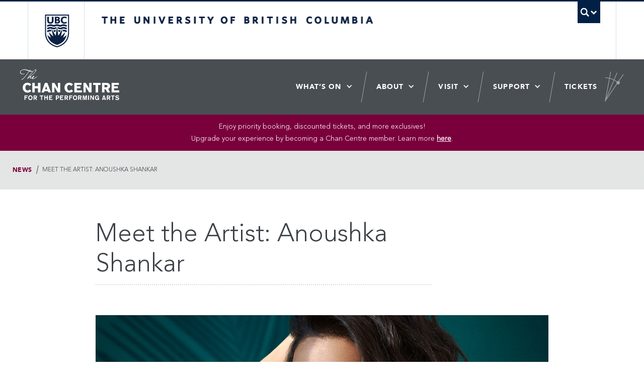

--- FILE ---
content_type: text/html; charset=UTF-8
request_url: https://chancentre.com/news/meet-the-artist-anoushka-shankar/
body_size: 43845
content:

<!DOCTYPE html>
<!--[if IEMobile 7]><html class="iem7 oldie" lang="en"><![endif]-->
<!--[if (IE 7)&!(IEMobile)]><html class="ie7 oldie" lang="en"><![endif]-->
<!--[if (IE 8)&!(IEMobile)]><html class="ie8 oldie" lang="en"><![endif]-->
<!--[if (IE 9)&!(IEMobile)]><html class="ie9" lang="en"><![endif]-->
<!--[[if (gt IE 9)|(gt IEMobile 7)]><!--><html lang="en"><!--<![endif]-->
<head>
<!-- Google tag (gtag.js) --> <script async src="https://www.googletagmanager.com/gtag/js?id=G-6VXWCQ4TJ4"></script> <script> window.dataLayer = window.dataLayer || []; function gtag(){dataLayer.push(arguments);} gtag('js', new Date()); gtag('config', 'G-6VXWCQ4TJ4'); </script>
<!-- End Google Tag Manager -->


<meta http-equiv="Content-Type" content="text/html; charset=UTF-8">
<meta charset="utf-8">
<meta name="viewport" content="width=device-width">

<!-- UBC CLF: Styles (inc. Bootstrap v2.3.2) -->
<link href="//cdn.ubc.ca/clf/7.0.4/css/ubc-clf-full-bw.min.css" rel="stylesheet">
<!--[if lte IE 7]>
<link href="https://cdn.ubc.ca/clf/7.0.4/css/font-awesome-ie7.css" rel="stylesheet">
<![endif]-->
<!-- Le HTML5 shim, for IE6-8 support of HTML5 elements -->
<!--[if lt IE 9]>
  <script src="http://html5shim.googlecode.com/svn/trunk/html5.js"></script>
<![endif]-->

<!-- UBC CLF: Fav and touch icons -->
<link rel="shortcut icon" href="//cdn.ubc.ca/clf/7.0.4/img/favicon.ico">
<link rel="apple-touch-icon-precomposed" sizes="144x144" href="//cdn.ubc.ca/clf/7.0.4/img/apple-touch-icon-144-precomposed.png">
<link rel="apple-touch-icon-precomposed" sizes="114x114" href="//cdn.ubc.ca/clf/7.0.4/img/apple-touch-icon-114-precomposed.png">
<link rel="apple-touch-icon-precomposed" sizes="72x72" href="//cdn.ubc.ca/clf/7.0.4/img/apple-touch-icon-72-precomposed.png">
<link rel="apple-touch-icon-precomposed" href="//cdn.ubc.ca/clf/7.0.4/img/apple-touch-icon-57-precomposed.png">
<!-- / UBC CLF -->

<link href="https://chancentre.com/wp-content/themes/chancentre/dist/styles/main.css?v=1.2" rel="stylesheet">

<!-- WP Head -->
<title>Meet the Artist: Anoushka Shankar - Chan Centre</title>

<meta name='robots' content='index, follow, max-image-preview:large, max-snippet:-1, max-video-preview:-1' />

	<!-- This site is optimized with the Yoast SEO plugin v19.3 - https://yoast.com/wordpress/plugins/seo/ -->
	<link rel="canonical" href="https://chancentre.com/news/meet-the-artist-anoushka-shankar/" />
	<meta property="og:locale" content="en_US" />
	<meta property="og:type" content="article" />
	<meta property="og:title" content="Meet the Artist: Anoushka Shankar - Chan Centre" />
	<meta property="og:url" content="https://chancentre.com/news/meet-the-artist-anoushka-shankar/" />
	<meta property="og:site_name" content="Chan Centre" />
	<meta property="article:modified_time" content="2020-09-26T00:14:11+00:00" />
	<meta name="twitter:card" content="summary_large_image" />
	<script type="application/ld+json" class="yoast-schema-graph">{"@context":"https://schema.org","@graph":[{"@type":"WebSite","@id":"https://chancentre.com/#website","url":"https://chancentre.com/","name":"Chan Centre","description":"Chan Centre for the performing arts","potentialAction":[{"@type":"SearchAction","target":{"@type":"EntryPoint","urlTemplate":"https://chancentre.com/?s={search_term_string}"},"query-input":"required name=search_term_string"}],"inLanguage":"en-US"},{"@type":"WebPage","@id":"https://chancentre.com/news/meet-the-artist-anoushka-shankar/","url":"https://chancentre.com/news/meet-the-artist-anoushka-shankar/","name":"Meet the Artist: Anoushka Shankar - Chan Centre","isPartOf":{"@id":"https://chancentre.com/#website"},"datePublished":"2019-04-15T21:54:48+00:00","dateModified":"2020-09-26T00:14:11+00:00","breadcrumb":{"@id":"https://chancentre.com/news/meet-the-artist-anoushka-shankar/#breadcrumb"},"inLanguage":"en-US","potentialAction":[{"@type":"ReadAction","target":["https://chancentre.com/news/meet-the-artist-anoushka-shankar/"]}]},{"@type":"BreadcrumbList","@id":"https://chancentre.com/news/meet-the-artist-anoushka-shankar/#breadcrumb","itemListElement":[{"@type":"ListItem","position":1,"name":"Home","item":"https://chancentre.com/"},{"@type":"ListItem","position":2,"name":"News","item":"https://chancentre.com/news/"},{"@type":"ListItem","position":3,"name":"Meet the Artist: Anoushka Shankar"}]}]}</script>
	<!-- / Yoast SEO plugin. -->


<link rel='dns-prefetch' href='//s.w.org' />
<link rel='dns-prefetch' href='//www.googletagmanager.com' />
<link rel='stylesheet' id='wp-block-library-css'  href='https://chancentre.com/wp-includes/css/dist/block-library/style.min.css?ver=5.9.7' type='text/css' media='all' />
<style id='global-styles-inline-css' type='text/css'>
body{--wp--preset--color--black: #000000;--wp--preset--color--cyan-bluish-gray: #abb8c3;--wp--preset--color--white: #ffffff;--wp--preset--color--pale-pink: #f78da7;--wp--preset--color--vivid-red: #cf2e2e;--wp--preset--color--luminous-vivid-orange: #ff6900;--wp--preset--color--luminous-vivid-amber: #fcb900;--wp--preset--color--light-green-cyan: #7bdcb5;--wp--preset--color--vivid-green-cyan: #00d084;--wp--preset--color--pale-cyan-blue: #8ed1fc;--wp--preset--color--vivid-cyan-blue: #0693e3;--wp--preset--color--vivid-purple: #9b51e0;--wp--preset--gradient--vivid-cyan-blue-to-vivid-purple: linear-gradient(135deg,rgba(6,147,227,1) 0%,rgb(155,81,224) 100%);--wp--preset--gradient--light-green-cyan-to-vivid-green-cyan: linear-gradient(135deg,rgb(122,220,180) 0%,rgb(0,208,130) 100%);--wp--preset--gradient--luminous-vivid-amber-to-luminous-vivid-orange: linear-gradient(135deg,rgba(252,185,0,1) 0%,rgba(255,105,0,1) 100%);--wp--preset--gradient--luminous-vivid-orange-to-vivid-red: linear-gradient(135deg,rgba(255,105,0,1) 0%,rgb(207,46,46) 100%);--wp--preset--gradient--very-light-gray-to-cyan-bluish-gray: linear-gradient(135deg,rgb(238,238,238) 0%,rgb(169,184,195) 100%);--wp--preset--gradient--cool-to-warm-spectrum: linear-gradient(135deg,rgb(74,234,220) 0%,rgb(151,120,209) 20%,rgb(207,42,186) 40%,rgb(238,44,130) 60%,rgb(251,105,98) 80%,rgb(254,248,76) 100%);--wp--preset--gradient--blush-light-purple: linear-gradient(135deg,rgb(255,206,236) 0%,rgb(152,150,240) 100%);--wp--preset--gradient--blush-bordeaux: linear-gradient(135deg,rgb(254,205,165) 0%,rgb(254,45,45) 50%,rgb(107,0,62) 100%);--wp--preset--gradient--luminous-dusk: linear-gradient(135deg,rgb(255,203,112) 0%,rgb(199,81,192) 50%,rgb(65,88,208) 100%);--wp--preset--gradient--pale-ocean: linear-gradient(135deg,rgb(255,245,203) 0%,rgb(182,227,212) 50%,rgb(51,167,181) 100%);--wp--preset--gradient--electric-grass: linear-gradient(135deg,rgb(202,248,128) 0%,rgb(113,206,126) 100%);--wp--preset--gradient--midnight: linear-gradient(135deg,rgb(2,3,129) 0%,rgb(40,116,252) 100%);--wp--preset--duotone--dark-grayscale: url('#wp-duotone-dark-grayscale');--wp--preset--duotone--grayscale: url('#wp-duotone-grayscale');--wp--preset--duotone--purple-yellow: url('#wp-duotone-purple-yellow');--wp--preset--duotone--blue-red: url('#wp-duotone-blue-red');--wp--preset--duotone--midnight: url('#wp-duotone-midnight');--wp--preset--duotone--magenta-yellow: url('#wp-duotone-magenta-yellow');--wp--preset--duotone--purple-green: url('#wp-duotone-purple-green');--wp--preset--duotone--blue-orange: url('#wp-duotone-blue-orange');--wp--preset--font-size--small: 13px;--wp--preset--font-size--medium: 20px;--wp--preset--font-size--large: 36px;--wp--preset--font-size--x-large: 42px;}.has-black-color{color: var(--wp--preset--color--black) !important;}.has-cyan-bluish-gray-color{color: var(--wp--preset--color--cyan-bluish-gray) !important;}.has-white-color{color: var(--wp--preset--color--white) !important;}.has-pale-pink-color{color: var(--wp--preset--color--pale-pink) !important;}.has-vivid-red-color{color: var(--wp--preset--color--vivid-red) !important;}.has-luminous-vivid-orange-color{color: var(--wp--preset--color--luminous-vivid-orange) !important;}.has-luminous-vivid-amber-color{color: var(--wp--preset--color--luminous-vivid-amber) !important;}.has-light-green-cyan-color{color: var(--wp--preset--color--light-green-cyan) !important;}.has-vivid-green-cyan-color{color: var(--wp--preset--color--vivid-green-cyan) !important;}.has-pale-cyan-blue-color{color: var(--wp--preset--color--pale-cyan-blue) !important;}.has-vivid-cyan-blue-color{color: var(--wp--preset--color--vivid-cyan-blue) !important;}.has-vivid-purple-color{color: var(--wp--preset--color--vivid-purple) !important;}.has-black-background-color{background-color: var(--wp--preset--color--black) !important;}.has-cyan-bluish-gray-background-color{background-color: var(--wp--preset--color--cyan-bluish-gray) !important;}.has-white-background-color{background-color: var(--wp--preset--color--white) !important;}.has-pale-pink-background-color{background-color: var(--wp--preset--color--pale-pink) !important;}.has-vivid-red-background-color{background-color: var(--wp--preset--color--vivid-red) !important;}.has-luminous-vivid-orange-background-color{background-color: var(--wp--preset--color--luminous-vivid-orange) !important;}.has-luminous-vivid-amber-background-color{background-color: var(--wp--preset--color--luminous-vivid-amber) !important;}.has-light-green-cyan-background-color{background-color: var(--wp--preset--color--light-green-cyan) !important;}.has-vivid-green-cyan-background-color{background-color: var(--wp--preset--color--vivid-green-cyan) !important;}.has-pale-cyan-blue-background-color{background-color: var(--wp--preset--color--pale-cyan-blue) !important;}.has-vivid-cyan-blue-background-color{background-color: var(--wp--preset--color--vivid-cyan-blue) !important;}.has-vivid-purple-background-color{background-color: var(--wp--preset--color--vivid-purple) !important;}.has-black-border-color{border-color: var(--wp--preset--color--black) !important;}.has-cyan-bluish-gray-border-color{border-color: var(--wp--preset--color--cyan-bluish-gray) !important;}.has-white-border-color{border-color: var(--wp--preset--color--white) !important;}.has-pale-pink-border-color{border-color: var(--wp--preset--color--pale-pink) !important;}.has-vivid-red-border-color{border-color: var(--wp--preset--color--vivid-red) !important;}.has-luminous-vivid-orange-border-color{border-color: var(--wp--preset--color--luminous-vivid-orange) !important;}.has-luminous-vivid-amber-border-color{border-color: var(--wp--preset--color--luminous-vivid-amber) !important;}.has-light-green-cyan-border-color{border-color: var(--wp--preset--color--light-green-cyan) !important;}.has-vivid-green-cyan-border-color{border-color: var(--wp--preset--color--vivid-green-cyan) !important;}.has-pale-cyan-blue-border-color{border-color: var(--wp--preset--color--pale-cyan-blue) !important;}.has-vivid-cyan-blue-border-color{border-color: var(--wp--preset--color--vivid-cyan-blue) !important;}.has-vivid-purple-border-color{border-color: var(--wp--preset--color--vivid-purple) !important;}.has-vivid-cyan-blue-to-vivid-purple-gradient-background{background: var(--wp--preset--gradient--vivid-cyan-blue-to-vivid-purple) !important;}.has-light-green-cyan-to-vivid-green-cyan-gradient-background{background: var(--wp--preset--gradient--light-green-cyan-to-vivid-green-cyan) !important;}.has-luminous-vivid-amber-to-luminous-vivid-orange-gradient-background{background: var(--wp--preset--gradient--luminous-vivid-amber-to-luminous-vivid-orange) !important;}.has-luminous-vivid-orange-to-vivid-red-gradient-background{background: var(--wp--preset--gradient--luminous-vivid-orange-to-vivid-red) !important;}.has-very-light-gray-to-cyan-bluish-gray-gradient-background{background: var(--wp--preset--gradient--very-light-gray-to-cyan-bluish-gray) !important;}.has-cool-to-warm-spectrum-gradient-background{background: var(--wp--preset--gradient--cool-to-warm-spectrum) !important;}.has-blush-light-purple-gradient-background{background: var(--wp--preset--gradient--blush-light-purple) !important;}.has-blush-bordeaux-gradient-background{background: var(--wp--preset--gradient--blush-bordeaux) !important;}.has-luminous-dusk-gradient-background{background: var(--wp--preset--gradient--luminous-dusk) !important;}.has-pale-ocean-gradient-background{background: var(--wp--preset--gradient--pale-ocean) !important;}.has-electric-grass-gradient-background{background: var(--wp--preset--gradient--electric-grass) !important;}.has-midnight-gradient-background{background: var(--wp--preset--gradient--midnight) !important;}.has-small-font-size{font-size: var(--wp--preset--font-size--small) !important;}.has-medium-font-size{font-size: var(--wp--preset--font-size--medium) !important;}.has-large-font-size{font-size: var(--wp--preset--font-size--large) !important;}.has-x-large-font-size{font-size: var(--wp--preset--font-size--x-large) !important;}
</style>
<link rel='stylesheet' id='contact-form-7-css'  href='https://chancentre.com/wp-content/plugins/contact-form-7/includes/css/styles.css?ver=5.5.6.1' type='text/css' media='all' />
<script type='text/javascript' src='https://chancentre.com/wp-includes/js/jquery/jquery.min.js?ver=3.6.0' id='jquery-core-js'></script>
<script type='text/javascript' src='https://chancentre.com/wp-includes/js/jquery/jquery-migrate.min.js?ver=3.3.2' id='jquery-migrate-js'></script>
<script type='text/javascript' src='https://chancentre.com/wp-content/plugins/flowpaper-lite-pdf-flipbook/assets/lity/lity.min.js' id='lity-js-js'></script>
<link rel="https://api.w.org/" href="https://chancentre.com/wp-json/" /><link rel="alternate" type="application/json+oembed" href="https://chancentre.com/wp-json/oembed/1.0/embed?url=https%3A%2F%2Fchancentre.com%2Fnews%2Fmeet-the-artist-anoushka-shankar%2F" />
<link rel="alternate" type="text/xml+oembed" href="https://chancentre.com/wp-json/oembed/1.0/embed?url=https%3A%2F%2Fchancentre.com%2Fnews%2Fmeet-the-artist-anoushka-shankar%2F&#038;format=xml" />
<meta name="generator" content="Site Kit by Google 1.159.0" />
<!-- Facebook Pixel Code -->
<script type='text/javascript'>
!function(f,b,e,v,n,t,s){if(f.fbq)return;n=f.fbq=function(){n.callMethod?
n.callMethod.apply(n,arguments):n.queue.push(arguments)};if(!f._fbq)f._fbq=n;
n.push=n;n.loaded=!0;n.version='2.0';n.queue=[];t=b.createElement(e);t.async=!0;
t.src=v;s=b.getElementsByTagName(e)[0];s.parentNode.insertBefore(t,s)}(window,
document,'script','https://connect.facebook.net/en_US/fbevents.js');
</script>
<!-- End Facebook Pixel Code -->
<script type='text/javascript'>
  fbq('init', '448068328717544', {}, {
    "agent": "wordpress-5.9.7-3.0.6"
});
</script><script type='text/javascript'>
  fbq('track', 'PageView', []);
</script>
<!-- Facebook Pixel Code -->
<noscript>
<img height="1" width="1" style="display:none" alt="fbpx"
src="https://www.facebook.com/tr?id=448068328717544&ev=PageView&noscript=1" />
</noscript>
<!-- End Facebook Pixel Code -->
<!-- / WP Head -->

<!-- Twitter conversion tracking base code -->
<script>
!function(e,t,n,s,u,a){e.twq||(s=e.twq=function(){s.exe?s.exe.apply(s,arguments):s.queue.push(arguments);
},s.version='1.1',s.queue=[],u=t.createElement(n),u.async=!0,u.src='https://static.ads-twitter.com/uwt.js',
a=t.getElementsByTagName(n)[0],a.parentNode.insertBefore(u,a))}(window,document,'script');
twq('config','oc9nl');
</script>
<!-- End Twitter conversion tracking base code -->


</head>
<body class="news-template-default single single-news postid-17531">
<!-- Google Tag Manager (noscript) -->
<noscript><iframe src="https://www.googletagmanager.com/ns.html?id=GTM-WPHN896"
height="0" width="0" style="display:none;visibility:hidden"></iframe></noscript>
<!-- End Google Tag Manager (noscript) -->

<svg display="none" width="0" height="0" version="1.1" xmlns="http://www.w3.org/2000/svg"
     xmlns:xlink="http://www.w3.org/1999/xlink">
  <defs>
    <symbol id="svg-news" width="29" height="29" viewBox="0 0 29 29">
        <title>Chan Centre News Icon</title>
        <path fill="#231F20" d="M14.5,28.5c-7.719,0-14-6.28-14-14c0-7.719,6.281-14,14-14s14,6.281,14,14C28.5,22.22,22.219,28.5,14.5,28.5
    z M14.5,1.518C7.342,1.518,1.518,7.342,1.518,14.5S7.342,27.481,14.5,27.481S27.482,21.658,27.482,14.5S21.658,1.518,14.5,1.518z
     M21.076,22.35H7.924V6.651h13.151V22.35z M8.942,21.331h11.115V7.669H8.942V21.331z M18.657,9.943h-8.314v1.019h8.314V9.943z
     M18.657,18.038h-8.314v1.018h8.314V18.038z M18.657,15.339h-8.314v1.019h8.314V15.339z M18.657,12.642h-8.314v1.018h8.314V12.642z"
    />
    </symbol>

    <symbol id="svg-event" width="29" height="29" viewBox="0 0 29 29">
        <title>Chan Centre Event Icon</title>
        <path fill="#231F20" d="M14.5,28.5c-7.719,0-14-6.279-14-14c0-7.719,6.281-14,14-14c7.719,0,14,6.281,14,14
    C28.5,22.221,22.219,28.5,14.5,28.5z M14.5,1.518C7.342,1.518,1.518,7.342,1.518,14.5S7.342,27.48,14.5,27.48
    s12.982-5.822,12.982-12.98S21.658,1.518,14.5,1.518z M19.157,8.818v-1.45h-2.001v1.45h-5.088v-1.45h-2.001v1.45H7.588v13.745
    h13.738V8.818H19.157z M13.613,16.538v-1.592h1.591v1.591L13.613,16.538z M15.204,17.419v1.59h-1.59V17.42L15.204,17.419z
     M15.203,12.475v1.589h-1.59v-1.589H15.203z M12.731,12.475v1.589h-1.589v-1.589H12.731z M12.731,14.947v1.591h-1.589v-1.591H12.731
    z M16.085,14.946h1.588v1.591h-1.588V14.946z M16.085,14.064v-1.589h1.588v1.589H16.085z M10.26,12.475v1.589H8.67v-1.589H10.26z
     M10.26,14.947v1.591H8.67v-1.591H10.26z M10.26,17.42v1.589H8.67V17.42H10.26z M11.142,17.42h1.589v1.589h-1.589V17.42z
     M12.731,19.891v1.59h-1.589v-1.59H12.731z M13.613,19.891h1.59v1.59h-1.59V19.891z M16.085,19.891h1.588v1.59h-1.588V19.891z
     M16.085,19.009v-1.59h1.588v1.59H16.085z M18.557,17.419h1.688v1.59h-1.688V17.419z M18.557,16.537v-1.591h1.688v1.591H18.557z
     M18.557,14.064v-1.589h1.688v1.589H18.557z M8.67,19.891h1.59v1.59H8.67V19.891z M18.557,21.48v-1.59h1.688v1.59H18.557
    L18.557,21.48z"/>
    </symbol>

    <symbol id="svg-gallery" width="48.833" height="37.749" viewBox="0 0 48.833 37.749">
        <title>Chan Centre Gallery Icon</title>
        <polygon points="48.833 37.749 9.076 37.749 9.076 32.749 43.833 32.749 43.833 8.355 48.833 8.355 48.833 37.749" fill="inherit"/><rect width="37.8212" height="26.8916" fill="inherit"/>
    </symbol>
  </defs>
</svg>
<!-- UBC CLF Header -->
<div class="full-width" id="ubc-header-scope">
    <!-- UBC Global Utility Menu -->
    <div class="collapse expand" id="ubc7-global-menu">
        <div id="ubc7-search" class="expand">
            <div class="container">
                <div id="ubc7-search-box">
                    <form class="form-search" method="get" action="https://www.ubc.ca/search/refine/" role="search">
                        <input type="text" name="q" placeholder="Search this website" class="input-xlarge search-query">
                        <input type="hidden" name="label" value="Search UBC" />
                        <input type="hidden" name="site" value="*.ubc.ca" />
                        <button type="submit" class="btn">Search</button>
                    </form>
                </div>
            </div>
        </div>
        <div class="container">
            <div id="ubc7-global-header" class="expand">
                <!-- Global Utility Header from CDN -->
            </div>
        </div>
    </div>
    <!-- End of UBC Global Utility Menu -->
    <!-- UBC Header -->
    <header id="ubc7-header" class="row-fluid expand" role="banner">
        <div class="container">
            <div class="span1">
                <div id="ubc7-logo">
                    <a href="http://www.ubc.ca" title="The University of British Columbia (UBC)">The University of British Columbia</a>
                </div>
            </div>
            <div class="span2">
                <div id="ubc7-apom">
                    <a href="//cdn.ubc.ca/clf/ref/aplaceofmind" title="UBC a place of mind">UBC - A Place of Mind</a>
                </div>
            </div>
            <div class="span9" id="ubc7-wordmark-block">
                <div id="ubc7-wordmark">
                    <a href="http://www.ubc.ca" title="The University of British Columbia (UBC)">The University of British Columbia</a>
                    <!-- <span class="ubc7-campus" id="ubc7-vancouver-campus">Vancouver campus</span> -->
                </div>
                <div id="ubc7-global-utility">
                    <button type="button" data-toggle="collapse" data-target="#ubc7-global-menu"><span>UBC Search</span></button>
                    <noscript><a id="ubc7-global-utility-no-script" href="http://www.ubc.ca/" title="UBC Search">UBC Search</a></noscript>
                </div>
            </div>
        </div>
    </header>
    <!-- End of UBC Header -->
</div>
<!-- End of UBC CLF Header -->
<!-- Chan Center Site -->
<div id="cc-scope" class="">

	<!-- Chan Center Header  -->
	<div class="cc-header">
		<div class="cc-header--contain">

			<div class="cc-logo">
				<a href="https://chancentre.com"><img src="https://chancentre.com/wp-content/themes/chancentre/dist/images/logo.png" alt="The Chan Centre" /></a>
			</div>

			<ul id="menu-main-navigation" class="navigation"><li id="menu-item-27659" class="menu-item menu-item-type-custom menu-item-object-custom menu-item-has-children menu-item-27659"><a href="/events/">What&#8217;s On</a>
<ul class="sub-menu">
	<li id="menu-item-39061" class="menu-item menu-item-type-custom menu-item-object-custom menu-item-39061"><a href="https://chancentre.com/events/2025/program/chan-centre/">Chan Centre Programming</a></li>
	<li id="menu-item-27660" class="menu-item menu-item-type-custom menu-item-object-custom menu-item-27660"><a href="/events/">All Events</a></li>
	<li id="menu-item-27661" class="menu-item menu-item-type-post_type menu-item-object-page menu-item-27661"><a href="https://chancentre.com/virtual-stage/">Virtual Stage</a></li>
	<li id="menu-item-40321" class="menu-item menu-item-type-post_type menu-item-object-page menu-item-40321"><a href="https://chancentre.com/summer-camps/">Summer Camps</a></li>
</ul>
</li>
<li id="menu-item-27662" class="menu-item menu-item-type-post_type menu-item-object-page menu-item-has-children menu-item-27662"><a href="https://chancentre.com/about/">About</a>
<ul class="sub-menu">
	<li id="menu-item-27663" class="menu-item menu-item-type-post_type menu-item-object-page menu-item-27663"><a href="https://chancentre.com/about/">About Us</a></li>
	<li id="menu-item-27665" class="menu-item menu-item-type-post_type menu-item-object-page menu-item-27665"><a href="https://chancentre.com/artsandculture/">Arts &#038; Culture District</a></li>
	<li id="menu-item-41149" class="menu-item menu-item-type-post_type menu-item-object-page menu-item-41149"><a href="https://chancentre.com/featured-news/">Featured News</a></li>
</ul>
</li>
<li id="menu-item-27667" class="menu-item menu-item-type-custom menu-item-object-custom menu-item-has-children menu-item-27667"><a href="/directions/">Visit</a>
<ul class="sub-menu">
	<li id="menu-item-37771" class="menu-item menu-item-type-post_type menu-item-object-page menu-item-37771"><a href="https://chancentre.com/directions/">Getting Here</a></li>
	<li id="menu-item-34765" class="menu-item menu-item-type-post_type menu-item-object-page menu-item-34765"><a href="https://chancentre.com/concert-experience/">Concert Experience</a></li>
	<li id="menu-item-27670" class="menu-item menu-item-type-post_type menu-item-object-page menu-item-27670"><a href="https://chancentre.com/accessibility/">Accessibility</a></li>
	<li id="menu-item-27664" class="menu-item menu-item-type-post_type menu-item-object-page menu-item-27664"><a href="https://chancentre.com/virtual-tour/">Virtual Tour</a></li>
</ul>
</li>
<li id="menu-item-27672" class="menu-item menu-item-type-custom menu-item-object-custom menu-item-has-children menu-item-27672"><a href="/support">Support</a>
<ul class="sub-menu">
	<li id="menu-item-41201" class="menu-item menu-item-type-post_type menu-item-object-page menu-item-41201"><a href="https://chancentre.com/support/memberships/">Memberships</a></li>
	<li id="menu-item-41202" class="menu-item menu-item-type-post_type menu-item-object-page menu-item-41202"><a href="https://chancentre.com/support/donate/">Donate</a></li>
</ul>
</li>
<li id="menu-item-27676" class="menu-item menu-item-type-post_type menu-item-object-page menu-item-27676"><a href="https://chancentre.com/tickets/">Tickets</a></li>
</ul>		</div>

		<div class="navigation-toggle" aria-hidden="true"><span></span></div>
		<div class="navigation-background"></div>
	</div>

		<div class="site-alert"><div class="contain">
		<p>Enjoy priority booking, discounted tickets, and more exclusives!<br />
Upgrade your experience by becoming a Chan Centre member. Learn more <a href="https://chancentre.com/support/memberships/"><strong><span style="text-decoration: underline;">here</span></strong></a>.</p>
	</div></div>
	
	<div class="header-faux-placeholder"></div>
	<!-- End of Chan Center Header -->

	<!-- Chan Center Content Area -->
	<div class="" role="main">


<div class="cc-breadcrumb vh60">
	<div class="contain">
		<ul>
			<li><a href="https://chancentre.com/news/">News</a></li>
			<li>Meet the Artist: Anoushka Shankar</li>
		</ul>
	</div>
</div>


<div class="contain m-tight vh26">
	<div class="layout-sidebar m-l">
		<div class="layout-sidebar--content">

			<div class="section">
				<h1 class="h1">Meet the Artist: Anoushka Shankar</h1>
			</div>

		</div>
	</div>
</div>



	
		<div class="contain vh26">
			<div class="">
<img src="https://chancentre.com/wp-content/uploads/2018/04/2018_AnoushkaShankar_1280.jpg" alt="" /></div>		</div>

	

	
	<div class="contain m-tight vh5 ph26">
		<div class="layout-sidebar m-l">
			<div class="layout-sidebar--content">

				<p><em><strong>Origins</strong></em></p>
<p>A skilled musical innovator in her own right, Anoushka Shankar recognizes the impact of her father, sitar master Ravi Shankar on her music. But while his musicianship is present in her technique and arrangement, Anoushka has developed her own distinct artistry. “My voice is an intersection of my technique and my personality coming through. More than deliberately letting go of my father’s influence, it was a process of finding my own voice” (<em>Herald Tribune</em>, 2019).  Shankar absorbed Indian classical music early on, learning to accompany her father on the tanpura, and gave her first professional performance at age 13, accompanied by tabla master (and Chan Centre regular) Zakir Hussain for the occasion of Ravi Shankar’s 75<sup>th</sup> birthday. Following the release of her first solo album while still in high school, Shankar decided against university and set her sights on a career in music that would span cultures and musical traditions.</p>
<p>&nbsp;</p>
<p><em><strong>Music and background</strong></em></p>
<p>Shankar’s albums explore diverse influences and conventions, always searching for the perfect balance between Indian classical roots and wider reaching influences. Her exploratory career has included collaborations with Sting, <a href="https://www.youtube.com/watch?v=lcS5dQ8VMGE">M.I.A.</a>, Herbie Hancock, Pepe Habichuela, Karsh Kale, Rodrigo y Gabriela and Joshua Bell, among many others. In 2007, her album <em>Breathing Under Water</em> she incorporates electronica beats and varied guest artists, including her half-sister Norah Jones and Ravi Shankar. With <em>Traveller </em>(2013), Shankar delves into the history of Indian classical music, exploring links with flamenco music and melding styles with an impressive roster of flamenco-based musicians. Drawing on her vast repertory, from classical ragas to modern music, her recent compilation album <em>Reflections</em> (2019) illuminates the versatility of the sitar, aiming to deconstruct attitudes of exoticization and show the sitar as a complete instrument adaptable across genres.</p>

			</div>
		</div>
	</div>

	

	
	<div class="contain m-tight">
		<div class="layout-sidebar m-l vh5 ph26">
			<div class="layout-sidebar--content">

				<blockquote class="text-quote vh26 ph10">
											<div class="text-quote--quote"><p>"When I work creatively I bring everything I have with me, which includes my classical training, but my work encompasses a broad scope of genres. It’s a mix of playing the ancient and traditional with the new and modern. I try to be respectful of tradition without being reverential in order to create something that modern listeners can connect with."</p>
</div>
																<div class="text-quote--cite">Anoushka Shankar to the Herald Tribune</div>
									</blockquote>

			</div>
		</div>
	</div>

	

	
		<div class="contain vh26">
			
<div class="g">

	<div class="c1of2 at500c1of1 vh26">
                    <img src="https://chancentre.com/wp-content/uploads/2018/04/2018_AnoushkaShankar_1174_2-800x800.jpg" alt="" />        
      </div>

	<div class="c1of2 at500c1of1 vh26">
                    <img src="https://chancentre.com/wp-content/uploads/2018/04/2018_AnoushkaShankar_1174-800x800.jpg" alt="" />        
      </div>

</div>		</div>

	

	
	<div class="contain m-tight vh5 ph26">
		<div class="layout-sidebar m-l">
			<div class="layout-sidebar--content">

				<p><em><strong>Accolades</strong></em></p>
<p>In 2003, Anoushka set two Grammy records with her album <em>Live at Carnegie Hall,</em> as both the first woman to be nominated in the World Music category and the category’s youngest nominee. She has accumulated six Grammy nominations and has received the British House of Commons Shield. In addition to her achievements in performance, she has been a columnist for the <em>Hindustan Times </em>and New Delhi’s <em>First City Magazine</em>.</p>
<p>&nbsp;</p>
<p><em><strong>The latest</strong></em></p>
<p>Shankar has become a strong voice for feminism and activism, speaking out against violence against women and advocating for equality in the music industry. Following an impactful statement supporting <a href="https://www.onebillionrising.org/">One Billion Rising</a>, Anoushka has taken part in a panel on violence against women at the Hindustan Times Leadership Summit in New Delhi, and lead a call-to-action in response to the European refugee crisis with over 100 signatures from British celebrities. As Shankar’s music increasingly reflects her activism, she is looking to create an all-women project in the future. The prolific artist has also entered the world of film composition. She recently wrote the score for the restoration of the silent film <a href="https://www.youtube.com/watch?v=J0nxfdGSznY"><em>Shiraz</em> (1928)</a>. Her current tour features music from her latest album <em>Reflections</em> – though she always enjoys putting a new spin on each piece for live performance.</p>
<p>&nbsp;</p>
<p><em><strong>Little known fact…</strong></em></p>
<p>Not only is Anoushka&#8217;s father a legendary sitar player, her half-sister Norah Jones is also an accomplished musician. Shankar has had the opportunity to <a href="https://www.youtube.com/watch?v=kEJSWIftX98">collaborate</a> with the singer/songwriter when Jones lent vocals to three tracks on Shankar’s 2013 album <em>Traces of You</em>.</p>

			</div>
		</div>
	</div>

	

	
	<div class="contain m-tight">
		<div class="layout-sidebar m-l vh5 ph26">
			<div class="layout-sidebar--content">

				<blockquote class="text-quote vh26 ph10">
											<div class="text-quote--quote"><p>"One of the things I’m trying to do is still respect the instrument and its culture but also kind of demystify it — not play it in a context that is just instrumental and exotic, you know? That feels important to me."</p>
</div>
																<div class="text-quote--cite">Anoushka Shankar to the St. Louis Post-Dispatch</div>
									</blockquote>

			</div>
		</div>
	</div>

	

	
		<div class="contain vh26">
			
	<div class="video-frame">
		
					<img src="https://chancentre.com/wp-content/uploads/2017/09/16-Anoushka_Web-1500x844.jpg" alt="" />		
		<script type="text/html">
							<iframe width="100%" height="100%" src="//www.youtube-nocookie.com/embed/3E96xfgcrU4?modestbranding=1&amp;showinfo=0&amp;rel=0&amp;controls=2&amp;color=white&amp;autoplay=1&wmode=opaque" frameborder="0" allow="fullscreen; autoplay; transparency"></iframe>					</script>

	</div>
		</div>

	

	
	<div class="contain m-tight vh5 ph26">
		<div class="layout-sidebar m-l">
			<div class="layout-sidebar--content">

				<p><a href="https://staging.chancentre.com/wp/events/anoushka-shankar-2019/"><strong>Anoushka Shankar</strong></a> performs at the Chan Centre on Saturday April 27, 2019 at 8pm.</p>

			</div>
		</div>
	</div>

	

<div class="contain border-top news-meta ph60 vh20">
	<div class="m-tight">
		<div class="layout-sidebar m-l">
			<div class="layout-sidebar--content">

				<div class="vh40">
					<div class="vh10">Date</div>
					<div class="date">Mon Apr 15, 2019</div>
				</div>

				<div class="vh40">
					<div class="vh10">Category</div>
					<ul class="unstyled">
												<li><a href="https://chancentre.com/news/category/listen/">
							Listen						</a></li>
												<li><a href="https://chancentre.com/news/category/watch/">
							Watch						</a></li>
											</ul>
				</div>

				<div class="vh40">
					<div class="vh10">Share</div>
					<ul class="unstyled">
						<li><a href="https://twitter.com/intent/tweet?text=Chan+Centre+Meet+the+Artist%3A+Anoushka+Shankar&url=https%3A%2F%2Fchancentre.com%2Fnews%2Fmeet-the-artist-anoushka-shankar%2F" class="brand-bold" target="_blank">Twitter</a></li>
						<li><a href="https://www.facebook.com/sharer/sharer.php?u=https%3A%2F%2Fchancentre.com%2Fnews%2Fmeet-the-artist-anoushka-shankar%2F&t=Meet+the+Artist%3A+Anoushka+Shankar" class="brand-bold" target="_blank">Facebook</a></li>
					</ul>
				</div>

			</div>
		</div>
	</div>
</div>


<div class="contain vh80">

<div class="section vh40"></div>

	<div class="h3 vh20">Related</div>


		<div class="g vh100 related">

										<div class="c1of3 at600c1of2 at450c1of1 vh26">
				<div class="vh20">
					<a href="https://chancentre.com/events/anoushka-shankar-2019/">
					<img src="https://chancentre.com/wp-content/uploads/2018/04/2018_AnoushkaShankar_1280-400x300.jpg" alt="" />					</a>
				</div>
				<div class="heading-meta vh20">
										<div class="">Sat Apr 27 / 2019 / 8pm</div>
									</div>
				<div class="">
					<a href="https://chancentre.com/events/anoushka-shankar-2019/" class="arrow-after">Anoushka Shankar</a>
				</div>
			</div>
			
											<div class="c1of3 at600c1of2 at450c1of1 vh26">
				<div class="vh20">
					<a href="https://chancentre.com/events/anoushka-shankar-2/">
					<img src="https://chancentre.com/wp-content/uploads/2015/04/Anousha_retouched1500-400x300.jpg" alt="" />					</a>
				</div>
				<div class="heading-meta vh20">
										<div class="">Fri Apr 8 / 2016 / 8pm</div>
									</div>
				<div class="">
					<a href="https://chancentre.com/events/anoushka-shankar-2/" class="arrow-after">Anoushka Shankar</a>
				</div>
			</div>
			
					

		</div>



</div>



	</div>
	<!-- End of Chan Center Content Area -->

	<!-- Chan Center Footer -->
	<footer class="footer invert" role="contentinfo">

		<div class="contain">

			<div class="footer--newsletter">

				<div class="footer--heading m-main">Newsletter</div>

				<form action="//chancentre.us13.list-manage.com/subscribe/post?u=100b8bc2846b7891e0007a58a&amp;id=c5a417ba29" method="post" id="mc-embedded-subscribe-form" name="mc-embedded-subscribe-form" class="validate gt newsletter-sizing m-gutter10 vh20" target="_blank" novalidate>
					<div class="c1of1">
						<input type="email" value="" name="EMAIL" class="c1of1 required email" id="mce-EMAIL" placeholder="Your Email Address">
						<input type="hidden" value="1" name="group[7765][1]" id="mce-group[7765]-7765-0" checked>
					</div>
					<div class="">
						<input type="submit" value="Subscribe" name="subscribe" id="mc-embedded-subscribe" class="button m-small c1of1">
					</div>
					<div style="position: absolute; left: -5000px;" aria-hidden="true"><input type="text" name="b_100b8bc2846b7891e0007a58a_c5a417ba29" tabindex="-1" value=""></div>
				</form>

				<p>Sign up to receive all the latest news and updates from the Chan Centre.</p>

									<div class="legal">
						<p>Your personal information is collected under the authority of section 26© of the Freedom of Information and Protection of Privacy Act (FIPPA). The Chan Centre for the Performing Arts at UBC will use this information to sign you up for the newsletter and keep you up-to-date with venue information and upcoming events. We will not disclose your identity and contact information unless you authorize us to do so or if permitted by law. Questions about the collection of this information may be directed to <a href="mailto:chancentre.marketing@ubc.ca" target="_blank" rel="noopener noreferrer">chancentre.marketing@ubc.ca</a>.</p>
					</div>
				
			</div>

			<div class="footer--sink">

				<ul id="menu-footer-navigation" class="g" role="navigation"><li id="menu-item-27677" class="menu-item menu-item-type-custom menu-item-object-custom menu-item-has-children menu-item-27677"><a href="#">Bookings</a>
<ul class="sub-menu">
	<li id="menu-item-27678" class="menu-item menu-item-type-post_type menu-item-object-page menu-item-27678"><a href="https://chancentre.com/rent/">Book Our Venues</a></li>
</ul>
</li>
<li id="menu-item-27679" class="menu-item menu-item-type-custom menu-item-object-custom menu-item-has-children menu-item-27679"><a href="#">Contact</a>
<ul class="sub-menu">
	<li id="menu-item-27680" class="menu-item menu-item-type-post_type menu-item-object-page menu-item-27680"><a href="https://chancentre.com/contact/">Contact Us</a></li>
	<li id="menu-item-27681" class="menu-item menu-item-type-post_type menu-item-object-page menu-item-27681"><a href="https://chancentre.com/media/">Media</a></li>
</ul>
</li>
<li id="menu-item-27682" class="menu-item menu-item-type-custom menu-item-object-custom menu-item-has-children menu-item-27682"><a href="#">Archives</a>
<ul class="sub-menu">
	<li id="menu-item-27683" class="menu-item menu-item-type-custom menu-item-object-custom menu-item-27683"><a href="/events/2021/view/archive/">Past Events</a></li>
	<li id="menu-item-27684" class="menu-item menu-item-type-post_type menu-item-object-page menu-item-27684"><a href="https://chancentre.com/pastseasons/">Past Seasons</a></li>
</ul>
</li>
</ul>
				<div class="g">
					<div class="c2of3 vh60 at500c1of1">
						<div class="footer--heading">Donate</div>
						<p>Your donation will help us continue to bring world class performing arts programming to the public.</p>

												    						        <div class="footer--donate"><a href="/donate/" target="">Donate to the Chan Centre</a></div>
						    						        <div class="footer--donate"><a href="/sponsors/" target="">Sponsors</a></div>
						    						
					</div>
					<div class="c1of3  vh60 at500c1of1">
						<div class="footer--heading">Connect</div>
						<ul class="social-buttons">
															<li><a class="icon-youtube-alt" href="https://www.youtube.com/@chancentre_ubc"></a></li>
																													<li><a class="icon-instagram" href="https://www.instagram.com/ChanCentreUBC/"></a></li>
																						<li><a class="icon-facebook" href="https://www.facebook.com/chan.centre.ubc/"></a></li>
													</ul>
					</div>
				</div>

			</div>

			<div class="footer--cc-graphic">
				<div><a href="https://chancentre.com/"><img src="https://chancentre.com/wp-content/themes/chancentre/dist/images/logo-footer.png" /></a></div>
			</div>

			<div class="footer--credit">
				&copy; 2025 Chan Centre
				<ul>
										<li><a href="https://chancentre.com/terms-conditions/">Terms &#038; Conditions</a></li>
										<li><a href="https://chancentre.com/privacy-policy/">Privacy Policy</a></li>
									</ul>
			</div>

		</div>

	</footer>
	<!-- End of Chan Center Footer -->


	<div class="cc-modal">
		<div class="cc-modal--container">
			<div class="cc-modal--subscribe section-block invert">
				<div class="cc-modal--close"></div>
				<div class="h3 m-border-bottom">Stay in Touch</div>
				<form action="//chancentre.us13.list-manage.com/subscribe/post?u=100b8bc2846b7891e0007a58a&amp;id=c5a417ba29" method="post" id="mc-embedded-subscribe-form" name="mc-embedded-subscribe-form" class="validate gt newsletter-sizing m-gutter10 vh20" target="_blank" novalidate>
					<div class="c1of1">
						<input type="email" value="" name="EMAIL" class="c1of1 required email" id="mce-EMAIL" placeholder="Your Email Address">
						<input type="hidden" value="1" name="group[7765][1]" id="mce-group[7765]-7765-0" checked>
					</div>
					<div class="">
						<input type="submit" value="Subscribe" name="subscribe" id="mc-embedded-subscribe" class="button m-small c1of1">
					</div>
					<div style="position: absolute; left: -5000px;" aria-hidden="true"><input type="text" name="b_100b8bc2846b7891e0007a58a_c5a417ba29" tabindex="-1" value=""></div>
				</form>
				<p>Sign up to receive all the latest news and updates from the Chan Centre.</p>
			</div>
		</div>
	</div>

</div>
<!-- End of Chan Center Site -->





<!-- WP Foot -->
    <!-- Facebook Pixel Event Code -->
    <script type='text/javascript'>
        document.addEventListener( 'wpcf7mailsent', function( event ) {
        if( "fb_pxl_code" in event.detail.apiResponse){
          eval(event.detail.apiResponse.fb_pxl_code);
        }
      }, false );
    </script>
    <!-- End Facebook Pixel Event Code -->
    <div id='fb-pxl-ajax-code'></div><script type='text/javascript' src='https://chancentre.com/wp-includes/js/dist/vendor/regenerator-runtime.min.js?ver=0.13.9' id='regenerator-runtime-js'></script>
<script type='text/javascript' src='https://chancentre.com/wp-includes/js/dist/vendor/wp-polyfill.min.js?ver=3.15.0' id='wp-polyfill-js'></script>
<script type='text/javascript' id='contact-form-7-js-extra'>
/* <![CDATA[ */
var wpcf7 = {"api":{"root":"https:\/\/chancentre.com\/wp-json\/","namespace":"contact-form-7\/v1"}};
/* ]]> */
</script>
<script type='text/javascript' src='https://chancentre.com/wp-content/plugins/contact-form-7/includes/js/index.js?ver=5.5.6.1' id='contact-form-7-js'></script>
<script type='text/javascript' src='https://chancentre.com/wp-includes/js/underscore.min.js?ver=1.13.1' id='underscore-js'></script>
<script type='text/javascript' src='https://chancentre.com/wp-includes/js/backbone.min.js?ver=1.4.0' id='backbone-js'></script>
<script type='text/javascript' id='wp-api-request-js-extra'>
/* <![CDATA[ */
var wpApiSettings = {"root":"https:\/\/chancentre.com\/wp-json\/","nonce":"895ad1b932","versionString":"wp\/v2\/"};
/* ]]> */
</script>
<script type='text/javascript' src='https://chancentre.com/wp-includes/js/api-request.min.js?ver=5.9.7' id='wp-api-request-js'></script>
<script type='text/javascript' src='https://chancentre.com/wp-includes/js/wp-api.min.js?ver=5.9.7' id='wp-api-js'></script>
<script type='text/javascript' src='https://chancentre.com/wp-content/themes/chancentre/dist/scripts/main.js?v=1' id='main-js'></script>

<!-- / WP Foot-->







<!-- UBC CLF scripts (requires jQuery) -->
<script src="https://cdn.ubc.ca/clf/7.0.4/js/ubc-clf.min.js"></script>

<!-- Google Tag Manager -->
<noscript><iframe src="//www.googletagmanager.com/ns.html?id=GTM-PSB7DC"
height="0" width="0" style="display:none;visibility:hidden"></iframe></noscript>
<script>(function(w,d,s,l,i){w[l]=w[l]||[];w[l].push({'gtm.start':
new Date().getTime(),event:'gtm.js'});var f=d.getElementsByTagName(s)[0],
j=d.createElement(s),dl=l!='dataLayer'?'&l='+l:'';j.async=true;j.src=
'//www.googletagmanager.com/gtm.js?id='+i+dl;f.parentNode.insertBefore(j,f);
})(window,document,'script','dataLayer','GTM-PSB7DC');</script>
<!-- End Google Tag Manager -->

</body>
</html>


--- FILE ---
content_type: text/css
request_url: https://chancentre.com/wp-content/themes/chancentre/dist/styles/main.css?v=1.2
body_size: 130733
content:
@charset "UTF-8";.mfp-bg{opacity:.8}.mfp-iframe-holder .mfp-content{max-width:900px}img.mfp-img{max-width:100%}.mfp-figure:after{box-shadow:0 0 8px rgba(0,0,0,.6);background:#444}.slick-slider{-khtml-user-select:none}#cc-scope .button,#cc-scope input[type=submit]{-webkit-user-select:none;-ms-user-select:none;user-select:none;user-drag:none}.page-timeline img{opacity:0;visibility:hidden;transition:all .25s ease-out!important}.page-timeline img.lazyloaded,.page-timeline img.mfp-img{opacity:1;visibility:visible}.wpcf7-form.sent .wpcf7-form-control-wrap,.wpcf7-form.sent p{display:none}body{background:#fff;margin:0;padding:0!important}@media screen and (max-width:979px){#ubc-header-scope{padding:0 20px;overflow:hidden}}@font-face{font-family:brand;src:url(../fonts/avenir-light.eot);src:url(../fonts/avenir-light.eot?#iefix) format("embedded-opentype"),url(../fonts/avenir-light.woff) format("woff"),url(../fonts/avenir-light.ttf) format("truetype"),url(../fonts/avenir-light.svg#avenir-light) format("svg")}@font-face{font-family:brand-bold;src:url(../fonts/avenir-black.eot);src:url(../fonts/avenir-black.eot?#iefix) format("embedded-opentype"),url(../fonts/avenir-black.woff) format("woff"),url(../fonts/avenir-black.ttf) format("truetype"),url(../fonts/avenir-black.svg#avenir-black) format("svg")}@font-face{font-family:icon;src:url(../fonts/icons.eot);src:url(../fonts/icons.eot?#iefix) format("embedded-opentype"),url(../fonts/icons.woff) format("woff"),url(../fonts/icons.ttf) format("truetype"),url(../fonts/icons.svg##123) format("svg")}#cc-scope{position:relative;overflow-x:hidden;font-family:brand,Helvetica Neue,Helvetica,Arial,sans-serif;color:#3d4248;-webkit-font-smoothing:antialiased;-moz-osx-font-smoothing:grayscale;text-rendering:optimizeLegibility}#cc-scope,#cc-scope .g>*{font-size:17px;line-height:24px}#cc-scope .g>*{letter-spacing:0}#cc-scope *,#cc-scope :after,#cc-scope :before{box-sizing:border-box}#cc-scope img{display:inline-block;vertical-align:middle;max-width:100%;height:auto;-ms-interpolation-mode:bicubic}#cc-scope a{color:#7a003c;text-decoration:none}#cc-scope ol,#cc-scope ul{margin-top:0;margin-right:0;padding:0;margin-left:1.1em;list-style-type:disc}#cc-scope ol{list-style-type:decimal}#cc-scope hr{border:none;border-top:1px solid #ccc;background:none;height:0}#cc-scope label{text-transform:uppercase;letter-spacing:.04em;font-weight:400}#cc-scope label .page-webform{margin-bottom:0}#cc-scope label .wpcf7-form-control-wrap{display:block;margin-top:5px}#cc-scope label br{display:none}#cc-scope label em{color:red;font-style:normal}#cc-scope h1,#cc-scope h2,#cc-scope h3,#cc-scope h4,#cc-scope h5,#cc-scope h6{font-weight:400;text-rendering:optimizeLegibility;font-feature-settings:"kern" 1;-webkit-font-kerning:normal;font-kerning:normal}#cc-scope p{word-wrap:break-word;orphans:2;widows:2}.page-webform #cc-scope p{margin-bottom:20px}#cc-scope footer{background:none}#cc-scope blockquote{border:none}#cc-scope blockquote footer{padding-top:10px;text-align:right}#cc-scope blockquote cite{font-size:14px}#cc-scope blockquote cite:before{content:"— "}#cc-scope input[type=email],#cc-scope input[type=password],#cc-scope input[type=search],#cc-scope input[type=tel],#cc-scope input[type=text],#cc-scope select,#cc-scope textarea{-webkit-appearance:none;-moz-appearance:none;appearance:none;border:1px solid transparent;border-radius:0;background:#e8ebed;padding:14px 17px;line-height:23px;font-size:17px;box-shadow:none;height:auto;outline:none;height:50px;margin:0;font-family:avenir-light,Helvetica Neue,Helvetica,Arial,sans-serif;width:100%}#cc-scope input[type=email]:focus,#cc-scope input[type=password]:focus,#cc-scope input[type=search]:focus,#cc-scope input[type=tel]:focus,#cc-scope input[type=text]:focus,#cc-scope select:focus,#cc-scope textarea:focus{border-color:#afb9c0;background-color:#e2e6e9}#cc-scope select{background-image:url(../images/input-select-arrow.png);background-position:right 50%;background-repeat:no-repeat;background-size:30px 6px;min-width:80px}#cc-scope textarea{height:auto;resize:none;overflow:auto;min-height:180px}#cc-scope input[type=radio]{-webkit-appearance:none;background:#cfd2d4;border:4px solid #cfd2d4;border-radius:20px;width:18px;height:18px;transition:background .2s ease}#cc-scope input[type=radio]:hover{background:#99a0a4}#cc-scope input[type=radio]:checked{background:#3d4248}#cc-scope .form-error-group label{color:#d82a36}#cc-scope .form-error-group input,#cc-scope .form-error-group select,#cc-scope .form-error-group textarea{border-color:#d82a36}#cc-scope .h1,#cc-scope h1{font-size:50px;line-height:60px}#cc-scope .h2,#cc-scope h2{font-size:40px;line-height:48px}#cc-scope .h3,#cc-scope h3{font-size:30px;line-height:42px;margin-bottom:20px}#cc-scope .h4,#cc-scope h4{font-size:17px;line-height:26px;text-transform:uppercase;letter-spacing:.1em;margin-bottom:10px}#cc-scope h1,#cc-scope h2,#cc-scope h3,#cc-scope h4,#cc-scope h5,#cc-scope h6{color:#3d4248;margin-top:0}#cc-scope table th{font-weight:400}.h1,.h2,.h3,.h4,h1,h2,h3,h4{color:#3d4248}.cc-header{background:#494e53;height:110px;position:relative;width:100%}@media only screen and (min-width:1024px) and (min-height:700px){.js-header-pinned .cc-header{position:fixed!important;top:0;z-index:89}.cc-header-float .header-faux-placeholder{display:none}}#cc-scope .cc-header ol,#cc-scope .cc-header ul{list-style:none;margin:0}.cc-header--contain{position:relative;max-width:1240px;margin:0 auto}.cc-logo{position:absolute;top:20px;left:20px;max-width:197px}.navigation-background{height:0;background:#494e53;top:100%;width:100%;position:absolute;z-index:98}.navigation-background:after{content:" ";display:table}.navigation{position:absolute;top:24px;right:49px}.navigation a{color:#fff!important;font-size:14px;letter-spacing:.08em;text-transform:uppercase}.navigation>li>a{position:relative;display:block;line-height:62px;word-wrap:nowrap;padding:0 24px}.navigation>li:hover>a:before{content:"";position:absolute;bottom:15px;right:24px;left:24px;border-top:1px solid #fff}.navigation>li.menu-item-has-children:hover>a:before{right:44px}.navigation>li.menu-item-has-children>a:after{content:"\EA01";font-family:icon;display:inline-block;overflow:hidden;margin-left:10px;font-size:10px;line-height:10px}.navigation li{position:relative;float:left}.navigation li:after{position:absolute;top:0;right:0;bottom:0;content:"";border-right:1px solid #fff;transform:rotate(10deg);opacity:.5}.navigation li:last-child:after{transform:none;content:"";width:38px;height:61px;background:url(../images/header-metronome.png);background-size:38px 61px;right:-29px;border:none;opacity:.5}.navigation li ul{position:absolute;z-index:99;display:none;padding:15px 100px 40px 124px!important;margin-left:-100px!important;width:394px}.navigation li ul li{float:none}.navigation li ul li:after{content:none;display:none}.navigation li ul a{display:inline-block;font-size:12px;padding:8px 0;line-height:18px;position:relative}.navigation li ul a:hover{text-decoration:underline!important}.navigation li:hover ul{display:block}@keyframes subnavin{0%{opacity:0;transform:translateY(5px)}to{opacity:1;transform:translateY(0)}}@media only screen and (min-width:1024px){.navigation>li.menu-item-has-children:hover>ul{animation:subnavin .25s ease}.menu-item.is-hidden-desk{display:none}}@media only screen and (max-width:1000px){.cc-header{height:auto}.cc-header-float .cc-header,.navigation{position:relative}.navigation{top:0;right:0}.navigation>li:hover>a:before{display:none;content:none}.navigation li{float:none}.navigation li:after,.navigation li:last-child:after{content:"";display:none}.navigation li ul{display:block;position:static}.navigation li ul li{float:none}.navigation-background{display:none}}@media only screen and (max-width:1000px){.js-navigation-show:after{content:"";position:absolute;top:85px;left:0;right:0;bottom:0;background:#000;opacity:.8;z-index:80}.cc-logo{max-width:145px}.cc-header{height:85px}.cc-header,.cc-header-float .cc-header,.navigation{background:#494e53}.navigation{position:absolute;z-index:98;top:85px;width:100%;overflow:hidden;max-height:0;transition:all 0s ease-out;visibility:hidden}.js-navigation-show .navigation{max-height:1050px;overflow:visible;transition:all .1s ease-out;visibility:visible}.navigation>li.menu-item-has-children>a:after{position:absolute;right:35px;top:15px;transition:all .3s ease-out;transform:rotate(0deg);font-size:15px;line-height:20px}.navigation>li.menu-item-has-children.js-subnav-show>a:after{transform:rotate(180deg)}.navigation li a{line-height:20px;padding:15px 20px}.navigation li:before{content:"";position:absolute;right:20px;left:20px;top:0;height:1px;background-image:linear-gradient(90deg,#c9cace 33.33%,hsla(0,0%,100%,0) 0);background-position:bottom;background-size:4px 1px;background-repeat:repeat-x}.navigation li ul{margin:0!important;padding:0!important;overflow:hidden;max-height:0;transition:all .25s ease-out}.navigation li ul li{margin-bottom:10px;border:none}.navigation li ul li:before{display:none;content:""}.navigation li ul li:last-child{margin-bottom:15px}.navigation li ul a{display:block;padding:5px 20px}.navigation li ul a:after{display:none}.navigation li.js-subnav-show ul{max-height:9999px;overflow:visible}.navigation-toggle{position:absolute;border:10px solid transparent;right:25px;top:25px;width:47px;height:36px}.navigation-toggle span{position:absolute;top:7px;display:block;border-top:2px solid #fff;width:100%;opacity:1;transition:opacity .2s ease-out}.navigation-toggle:after,.navigation-toggle:before{position:absolute;content:"";width:100%;border-top:2px solid #fff;display:block;transition:all .25s ease-out}.navigation-toggle:after{top:auto;bottom:0}.js-navigation-show .navigation-toggle span{opacity:0}.js-navigation-show .navigation-toggle:before{top:7px;transform:rotate(45deg) scale(1.1)}.js-navigation-show .navigation-toggle:after{bottom:7px;transform:rotate(-45deg) scale(1.1)}}#cc-scope .site-alert{background-color:#7a003c;text-align:center;font-size:14px;padding:12px 0 2px;color:#fff}#cc-scope .site-alert a{color:#fff;text-decoration:underline}#cc-scope .site-alert a:hover{text-decoration:none}.footer{background:#3e4248!important;padding-top:70px;font-size:14px}.footer input{margin-bottom:0}.footer p{font-size:14px}#cc-scope .footer ol,#cc-scope .footer ul{list-style:none;margin:0}.footer--heading{display:block;text-transform:uppercase;font-size:11px;letter-spacing:.08em;margin-bottom:20px;padding-bottom:17px;position:relative}.footer--heading:after{opacity:.5;position:absolute;left:0;right:0;bottom:0;content:"";height:1px}.footer--heading.m-main{font-size:30px;text-transform:none;letter-spacing:.04em}.footer--donate a,.footer--navigation a{font-size:12px;text-transform:uppercase;letter-spacing:.08em}.footer--donate a:hover,.footer--navigation a:hover{opacity:.8}.footer--container{max-width:1200px;margin:0 auto}.footer--newsletter{float:left;max-width:350px}.footer--sink{float:right;width:100%;max-width:587px}.footer--sink li{margin-bottom:10px;line-height:17px}.footer--sink li a{display:inline-block}.footer--credit{clear:both;overflow:hidden;position:relative;padding:20px 0;color:#97999c}.footer--credit:before{opacity:.5;position:absolute;left:0;right:0;top:0;content:"";height:1px}.footer--credit ul{float:right}.footer--credit ul li{float:left}.footer--credit ul a{display:inline-block;padding-left:10px}#cc-scope .footer .contain{position:relative;min-height:400px}.footer--cc-graphic{position:absolute;bottom:110px;left:0;max-width:350px}.footer--cc-graphic:after{content:"";display:table;clear:both}.footer--cc-graphic img{display:block;width:100%}.footer--cc-graphic>div{float:left}.footer--cc-graphic>div:first-child{width:40%;margin-bottom:10px}@media only screen and (max-width:1290px){.footer .contain{max-width:1240px!important;border-width:0 20px}}@media only screen and (max-width:1000px){.footer--cc-graphic,.footer--newsletter{max-width:40%}.footer--sink{padding-left:26px;max-width:60%}}@media only screen and (max-width:800px){.footer{padding-top:50px}.footer--cc-graphic{max-width:100%}.footer--newsletter{float:none;width:100%;max-width:none;margin-bottom:45px}.footer--newsletter input[type=email]{padding-left:10px!important;padding-right:10px!important;font-size:15px!important}.footer--newsletter .button{white-space:nowrap;min-width:85px;padding-left:5px!important;padding-right:5px!important}.footer--sink{padding-left:0;float:none;width:100%;max-width:none}.footer--cc-graphic{position:static;margin-bottom:20px}}@media only screen and (max-width:500px){.footer,.footer a,.footer p{font-size:15px}.footer .vh40{margin-bottom:25px!important}.footer--credit{color:#97999c;font-size:11px}.footer--credit a{font-size:11px}}.footer .footer--sink #menu-footer-navigation{margin-left:-26px}.footer .footer--sink #menu-footer-navigation>li{width:33.33%;margin-bottom:40px!important}@media only screen and (max-width:500px){.footer .footer--sink #menu-footer-navigation>li{width:100%;margin-bottom:25px!important}}.footer .footer--sink #menu-footer-navigation>li>a{display:block;text-transform:uppercase;font-size:11px;letter-spacing:.08em;margin-bottom:20px;padding-bottom:17px;position:relative;cursor:default;pointer-events:none}.footer .footer--sink #menu-footer-navigation>li>a:after{background-image:linear-gradient(90deg,#c5c7c8 33.33%,hsla(0,0%,100%,0) 0);background-position:bottom;background-size:4px 1px;background-repeat:repeat-x;pointer-events:none;opacity:.5;position:absolute;left:0;right:0;bottom:0;content:"";height:1px}.footer .footer--sink #menu-footer-navigation .sub-menu a{font-family:brand-bold,Helvetica Neue,Helvetica,Arial,sans-serif;font-weight:700;font-size:12px;text-transform:uppercase;letter-spacing:.08em}@media only screen and (max-width:500px){.footer .footer--sink #menu-footer-navigation .sub-menu a{font-size:15px}}.footer .footer--sink #menu-footer-navigation .sub-menu a:hover{opacity:.8}#cc-scope .footer .legal{color:#97999c;margin-top:20px;padding-bottom:160px}@media only screen and (max-width:800px){#cc-scope .footer .legal{padding-bottom:0}}#cc-scope .footer .legal a{color:#97999c}#ubc-header-scope{overflow:hidden}.contain{max-width:1240px;margin:0 auto;border:0 solid transparent;border-width:0 20px}.contain.m-tight{max-width:1000px}@media only screen and (max-width:1290px){.contain{border-width:0 20px}.contain,.contain.m-tight{max-width:940px}}.page-template-template-video .contain.m-tight{padding-top:45px}.page-template-template-video .contain.m-tight .layout-sidebar--content{max-width:600px}.g{font-size:0;letter-spacing:0;margin-left:-26px}.g>*{display:inline-block;vertical-align:top;font-size:10px;border-left:26px solid transparent}.g.m-middle>*{vertical-align:middle}.g.m-center{text-align:center}.g.m-center>*{text-align:left}.g.m-bottom10>*{margin-bottom:10px}.g.m-bottom15>*{margin-bottom:15px}.g.m-gutter0{margin-left:0}.g.m-gutter0>*{border-left-width:0}.g.m-gutter10{margin-left:-10px}.g.m-gutter10>*{border-left-width:10px}.g.m-gutter40{margin-left:-40px}.g.m-gutter40>*{border-left-width:40px}.g.m-bordered{overflow:hidden}.g.m-bordered>*{position:relative}.g.m-bordered>:after{content:"";width:1px;position:absolute;top:30px;left:-1px;bottom:30px;background-image:linear-gradient(180deg,#c5c7c8 33.33%,hsla(0,0%,100%,0) 0);background-position:bottom;background-size:1px 4px;background-repeat:repeat-y}.g.m-bordered>:first-child:after{content:none}@media only screen and (max-width:900px){.g.m-bordered>.at900c1of1:before{content:"";position:absolute;height:1px;top:-1px;width:100%;background-image:linear-gradient(90deg,#c5c7c8 33.33%,hsla(0,0%,100%,0) 0);background-position:bottom;background-size:4px 1px;background-repeat:repeat-x;pointer-events:none}}.g.m-equal{-ms-flex-wrap:wrap;flex-wrap:wrap}.g.m-equal,.g.m-equal>*{display:-ms-flexbox;display:flex}.g.m-equal.m-middle>*{-ms-flex-align:center;align-items:center}.g.m-equal.m-bottom>*{-ms-flex-align:bottom;align-items:bottom}.gt{display:table;width:100%;box-sizing:content-box}.gt>*{display:table-cell;vertical-align:middle}.gt.m-gutter10>*{padding:0 5px}.gt.m-gutter10>:first-child{padding-left:0}.gt.m-gutter10>:last-child{padding-right:0}.m-subscription a.arrow-after{padding-right:5px}.layout-sidebar{overflow:hidden;margin-left:-24px}.layout-sidebar .layout-sidebar--content{width:66.666%;float:left;max-width:672px;padding-left:24px}.layout-sidebar .layout-sidebar--sidebar{width:33.333%;float:right;max-width:244px;padding-left:24px}.layout-sidebar.m-s .layout-sidebar--content{max-width:494px}.layout-sidebar.m-l .layout-sidebar--content{max-width:764px;width:75%}.layout-sidebar.m-l .layout-sidebar--sidebar{width:25%}.layout-sidebar.m-xl .layout-sidebar--content{width:75%;max-width:884px}.layout-sidebar.m-xl .layout-sidebar--sidebar{width:25%;max-width:304px}.layout-sidebar.m-side-l .layout-sidebar--sidebar{max-width:300px}@media only screen and (max-width:750px){.layout-sidebar .layout-sidebar--content{width:100%;max-width:none}.layout-sidebar .layout-sidebar--sidebar{padding-top:26px;width:100%;max-width:none}.layout-sidebar.m-xl .layout-sidebar--content,.layout-sidebar.m-xl .layout-sidebar--sidebar{width:100%}.layout-sidebar.m-side-l .layout-sidebar--sidebar{max-width:100%}.layout-sidebar.m-l .layout-sidebar--content,.layout-sidebar.m-l .layout-sidebar--sidebar{width:100%}}.page-id-8074 .block-image--content .g.m-gutter10{margin:0;text-align:center}.page-id-8074 .block-image--content .vh5{border-left-width:0}#instafeed{display:-ms-flexbox;display:flex;-ms-flex-wrap:wrap;flex-wrap:wrap;margin:0 -20px 20px}#instafeed .instagram-item{width:25%}#instafeed .instagram-item:before{content:"";background:#f7f7f7;position:absolute;top:0;left:20px;right:20px;bottom:0}#instafeed .instagram-item--image{padding:0 20px;background:#fff;position:relative;top:50%;transform:translateY(-50%)}#instafeed .instagram-item--image img{max-width:100%;width:100%;height:auto;display:block}@media only screen and (max-width:1024px){#instafeed .instagram-item{width:50%;margin-bottom:20px}}@media only screen and (max-width:768px){#instafeed .instagram-item{width:100%;margin-bottom:20px}}.protected-post-form{margin-top:30px}.protected-post-form p{margin-bottom:30px}.protected-post-form input[type=submit]{height:50px!important;line-height:50px!important;padding:0 20px!important;margin-left:10px}.protected-post-form .row{margin:0;padding:0;display:-ms-flexbox;display:flex;-ms-flex-align:center;align-items:center}.protected-post-form .row .col:first-child{width:calc(100% - 110px);max-width:350px}.protected-post-form .row .col:last-child{width:100px}@media only screen and (max-width:768px){.protected-post-form .row{-ms-flex-wrap:wrap;flex-wrap:wrap}.protected-post-form .row input{width:100%;margin:0 0 10px}.protected-post-form .row .col{margin-bottom:10px}.protected-post-form .row .col:last-child{margin:0}.protected-post-form .row .col:first-child{width:100%;max-width:100%}.protected-post-form .row .col:last-child{width:100%}}.border-top,.table-heading-border,.table-styled td{position:relative}.border-top:before,.table-heading-border:before,.table-styled td:before{content:"";height:1px;width:100%;display:block;position:absolute;top:0;left:0}.table-heading-border{padding-bottom:25px}.table-heading-border:before{top:auto;bottom:17px!important}.section-block{padding:20px}.section-block.m-border-top-separator{border-top:1px solid hsla(0,0%,100%,.1)}.section-block.m-pad30{padding:30px}.section-block.m-padm{padding:40px}.section-block.m-padl{padding:70px}.section-block.m-pad-v0{padding-top:0;padding-bottom:0}@media only screen and (max-width:500px){.section-block.m-padm{padding:30px}}.fan-graphic{display:block}.fan-graphic:after{content:"";display:block;width:30px;height:48px;background-image:url(../images/header-metronome-dark.png);background-size:30px 48px;right:-29px;border:none;opacity:.5}.invert .fan-graphic:after{background-image:url(../images/header-metronome.png)}.heading-presents{font-size:17px;letter-spacing:.1em;text-transform:uppercase;line-height:26px}.h4-alt{font-size:20px;line-height:32px}.date-caps{color:#7a003c;font-size:16px;text-transform:uppercase}.date-caps~.desc{margin-top:40px}.single-events .layout-sidebar .date-time{margin-top:10px}.single-events .layout-sidebar .desc{margin-top:40px;font-size:14px;line-height:20px}.single-events .layout-sidebar .desc h5{font-weight:700!important}.dislaimer{font-size:14px}.dropdown-heading{display:block;cursor:pointer;position:relative;font-size:30px;padding:30px 40px;padding-right:50px;line-height:40px;color:#fff;background:#605ca8;width:100%;height:auto!important}.dropdown-heading:after{content:"\EA01";position:absolute;top:0;font-family:icon;bottom:0;right:40px;height:30px;line-height:30px;width:30px;margin:auto;transform:rotate(0);transform-origin:50% 50%;transition:all .25s ease-out}.js-opened .dropdown-heading:after{transform:rotate(180deg)}.venue-block .dropdown-heading.bg-grey{background-color:hsla(180,2%,90%,.9)}.venue-block .dropdown-heading.bg-red{background-color:rgba(216,42,54,.9)}.venue-block .dropdown-heading.bg-orange{background-color:rgba(215,110,16,.9)}.venue-block .dropdown-heading.bg-purple{background-color:rgba(122,0,60,.9)}.venue-block .dropdown-heading.bg-lpurple{background-color:rgba(96,92,168,.9)}.venue-block .dropdown-heading.bg-blue{background-color:rgba(38,138,156,.9)}.dropdown-heading-group .dropdown-heading-group--content{overflow:hidden;max-height:0;transform:scaleY(0);transform-origin:top;transition:transform .2s ease,max-height 0s ease .3s}.dropdown-heading-group .dropdown-heading-group--content .right-col{text-align:right}@media only screen and (max-width:700px){.dropdown-heading-group .dropdown-heading-group--content .right-col{text-align:left}}.dropdown-heading-group.js-opened .dropdown-heading-group--content{max-height:9999px;transform:scaleY(1);transition:transform .2s ease,max-height 0s ease 0s}.dropdown-heading-group .dropdown-heading{max-height:none!important;transform:none!important}@media only screen and (max-width:700px){.dropdown-heading{padding:15px 20px;padding-right:50px;line-height:30px;font-size:20px}.dropdown-heading:after{right:15px;width:20px;height:10px;line-height:10px}}.venue-block{position:relative;background:#f5f5f5;padding-bottom:29.1%;height:0;overflow:hidden;min-height:220px}.venue-block .dropdown-heading{position:absolute;bottom:0}.venue-block--image{width:100%;height:100%;top:0;left:0;position:absolute;background:transparent 50% no-repeat;background-size:cover}.venue-block--image img{visibility:hidden}.venue-details{padding-bottom:50px}.venue-details--info{width:50%;padding:0 80px 0 120px}.venue-details--pricing{width:50%;background:orange;padding:60px;background-clip:padding-box}@media only screen and (max-width:1100px){.venue-details--info{padding:0 30px}.venue-details--pricing{padding:40px}}@media only screen and (max-width:770px){.venue-details{padding-bottom:30px}.venue-details--info{width:100%;padding:0;padding-bottom:26px}.venue-details--pricing{width:100%;padding:30px}}.block-image{min-height:270px;width:100%;display:table}.block-image>*{display:table-cell;vertical-align:middle}.block-image.m-gutter>*{background-clip:padding-box;border:0 solid #fff;border-width:0 13px}.block-image.m-gutter>:first-child{border-left:none}.block-image.m-gutter>:last-child{border-right:none}.block-image--content{width:50%;padding:40px;padding-bottom:35px}.block-image--content.m-padding-left,.block-image--content.m-padding-right{padding:80px}.block-image--content li{margin-bottom:5px}.block-image--image{width:50%;background:rgba(0,0,0,.05) 50% no-repeat;background-size:cover;overflow:hidden;position:relative}.block-image--image>a{position:absolute;top:0;left:0;width:100%;height:100%}.block-image--image img{min-width:100%;display:none!important}@media only screen and (max-width:1100px){.block-image--content{padding:40px 60px!important}}@media only screen and (max-width:900px){.block-image,.block-image>*{display:block}.block-image.m-gutter>*{border-width:0}.block-image--image{width:100%;height:0;padding-bottom:90%;margin-bottom:26px}.block-image--content{width:100%;margin-bottom:30px}}@media only screen and (max-width:500px){.block-image--content{padding:25px 30px!important;padding-bottom:25px!important}.block-image--image{padding-bottom:50%}}.promo{background:#e4e5e5}.promo,.promo .contain{position:relative}.promo.m-full .contain{position:static}.promo--content{padding:40px 0;padding-left:120px;padding-right:63px;width:50%}.promo--image{position:absolute;left:50%;margin-left:13px;top:0;bottom:0;right:0;background:rgba(0,0,0,.05) 50% no-repeat;background-size:cover;overflow:hidden}.promo--image img{min-width:100%;display:none!important}@media only screen and (max-width:1100px){.promo--content{padding-left:60px}}@media only screen and (max-width:900px){.promo--content{position:static;width:100%;padding:40px}.promo--image{position:relative;left:auto;height:0;padding-bottom:40%;margin-left:0;margin:0 -20px}}@media only screen and (max-width:500px){.promo--content{padding:40px 20px}.promo--image{padding-bottom:50%}}.home-banner-main-img{position:absolute;width:100%;height:100%!important;max-width:none!important}.banner-image{overflow:hidden}.banner-image img{min-width:100%}.banner-heading--image{background:#f5f5f5 50% no-repeat;background-size:cover;overflow:hidden}.banner-heading--title{font-size:50px;color:#fff;line-height:50px;padding:80px 0}@media only screen and (max-width:800px){.banner-heading--title{font-size:40px!important;line-height:40px!important;padding:55px 0}}@media only screen and (max-width:500px){.banner-heading--title{font-size:28px!important;line-height:28px!important;padding:35px 0}}.banner-cover{position:relative;min-height:500px;min-height:calc(100vh - 118px - 50px);background:#f5f5f5 50% no-repeat;background-size:cover;overflow:hidden;cursor:default}.banner-cover video{position:absolute;object-fit:cover;width:100%;height:100%}@media only screen and (min-width:1023px){.banner-cover{background-image:url(.)!important}}.banner-cover--inner{position:absolute;text-align:center;right:10px;left:10px;margin:auto;top:50%;z-index:1;margin-top:55px;transform:translateY(-50%)}.banner-cover--size{padding-bottom:40%}.banner-cover--tagline{color:#fff;font-size:75px;line-height:55px;margin-bottom:20px;line-height:1}.banner-cover--tagline sup{font-size:50%;top:-.7em}.banner-cover--description{text-transform:uppercase;color:#fff;font-size:14px;line-height:18px;letter-spacing:.08em;padding:0 10px}.banner-cover--description br{display:none}.banner-cover--arrow{position:absolute;width:35px;height:35px;bottom:30px;left:0;right:0;margin:auto;cursor:pointer;z-index:1}.banner-cover--arrow:before{display:block;content:"\EA01";font-family:icon;font-size:14px;color:#fff;line-height:35px;text-align:center}.banner-cover--arrow:after{content:"";position:absolute;top:0;left:0;right:0;bottom:0;border:2px solid #fff;border-radius:100px;transition:all .2s ease}.banner-cover--arrow:hover:after{top:-3px;bottom:-3px;right:-3px;left:-3px}#cc-scope .banner-cover--link{font-size:12px;transition:all .2s ease-out;color:#fff;border:1px solid currentColor;background:transparent;padding:15px 40px;text-transform:uppercase;margin-top:20px;display:inline-block}#cc-scope .banner-cover--link:hover{color:#000;background:#fff;border-color:#fff}#cc-scope .banner-cover--link .ch-r-arrow{font-size:17px;margin-left:5px}@keyframes bannertextfadeout{0%{opacity:1}to{opacity:0}}@keyframes bannerbgfadeout{0%{opacity:1}to{opacity:0}}@keyframes bannertextfadein{0%{opacity:0}to{opacity:1}}@media only screen and (min-width:1024px){.banner-cover:before{content:"";position:absolute;top:0;left:0;width:100%;height:100%;z-index:1;opacity:1;animation:bannerbgfadeout .6s 1.7s ease-out forwards}.oldie .banner-cover:before{content:none;display:none}.has-fade .banner-cover--inner{animation:bannertextfadeout 1s 6.2s ease-out forwards}.has-fade .banner-cover--description,.has-fade .banner-cover--tagline{animation:bannertextfadein 3.2s ease-out forwards}}@media only screen and (max-width:1024px){.banner-cover video,.home-banner-main-img{display:none}}@media only screen and (max-width:1200px){.banner-cover{min-height:calc(100vh - 118px + 30px - 40px)}}@media only screen and (max-width:880px){.banner-cover{min-height:calc(100vh - 98px - 85px - 30px)}.banner-cover--inner{margin-top:0}}@media only screen and (max-width:600px){.banner-cover{min-height:calc(100vh - 98px - 85px - 30px - 40px)}.banner-cover--tagline{font-size:55px;line-height:50px}}@media only screen and (max-width:550px){.banner-cover--size{padding-bottom:75%}}@media only screen and (max-width:400px){.banner-cover--tagline{font-size:35px;line-height:30px;margin-bottom:10px}.banner-cover--description br{display:block}}.pagination-nextprev:after,.pagination-nextprev:before{content:" ";display:table}.pagination-nextprev:after{clear:both}.pagination-nextprev,.pagination-nextprev ol,.pagination-nextprev ul{margin:0!important;list-style:none!important}.pagination-nextprev li{float:left}.pagination-nextprev li.m-right{float:right}.pagination-nextprev a{font-size:17px;line-height:24px;text-transform:uppercase}.pagination-tinyarr{display:inline-block;vertical-align:middle;overflow:hidden;cursor:default}.pagination-tinyarr,.pagination-tinyarr ol,.pagination-tinyarr ul{margin:0!important;list-style:none!important}.pagination-tinyarr li{position:relative;float:left;margin-right:2px}.pagination-tinyarr li:after{top:0;right:0;position:absolute;content:"";display:inline-block;border-right:1px solid #ccc;height:20px;transform:rotate(10deg)}.pagination-tinyarr li:last-child:after{content:none;display:none}.pagination-tinyarr a{color:#fff;color:red!important;display:inline-block;padding:0 3px;transform:translateX(0);transition:all .3s ease}.pagination-tinyarr a:hover{transform:translateX(2px)}.pagination-tinyarr .pagination-tinyarr--prev a:hover{transform:translateX(-2px)}.pagination-tinyarr--next a:before,.pagination-tinyarr--prev a:before{content:"<"}.pagination-tinyarr--next a:before{content:">"}.arrow-links{text-align:center;margin:0!important;list-style:none!important}.arrow-links li{line-height:15px;padding:0 20px}.arrow-links a{font-size:12px;color:#3d4248;text-transform:uppercase;width:100%;display:inline-block;padding:10px 0;position:relative;color:#3d4248!important}.arrow-links a:before{content:"→";position:absolute;left:-5px;top:9px;line-height:15px;transition:all .3s ease-out;transform:translateX(-5px);opacity:0}.arrow-links a.m-active,.arrow-links a:before,.arrow-links li.m-active a,.arrow-links li:hover a{color:#7a003c!important}.arrow-links a.m-active:before,.arrow-links li.m-active a:before,.arrow-links li:hover a:before{opacity:1;transform:translateX(0)}.media-cap{max-height:390px;overflow:hidden}.categories-list{cursor:default}.categories-list,.categories-list ol,.categories-list ul{margin:0!important;list-style:none!important}.categories-list li{letter-spacing:.05em;text-transform:uppercase;font-size:14px}.instagram-item{position:relative}.instagram-item--image{width:100%;background:#f5f5f5 no-repeat 50%;overflow:hidden}.instagram-item--image img{position:relative;display:block;width:100%}.instagram-item--cover{position:absolute;left:20px;right:20px;top:0;height:100%;background:#7a003c;background:rgba(122,0,60,.8);color:#fff;padding:10%;text-align:center;padding-top:15%;opacity:0;transition:all .3s ease-out}.instagram-item--cover:after{content:"→";position:absolute;bottom:10%;left:50%;transition:all .3s ease-out .1s;transform:translateX(-100%)}.instagram-item--cover:hover{opacity:1;padding-top:10%}.instagram-item--cover:hover:after{transform:translateX(-50%)}@media only screen and (max-width:1290px){.instagram-item--cover{display:none}}.instagram-item--cover-time{font-size:14px;margin-bottom:20px}.instagram-item--cover-caption{position:absolute;top:50%;left:10%;right:10%;font-size:14px;line-height:18px;transform:translateY(-50%)}@media only screen and (max-width:1024px){.instagram-item--cover-caption{display:none}}.social-buttons{margin-left:-18px!important;white-space:nowrap;overflow:hidden;font-size:0;letter-spacing:0}.social-buttons li{display:inline-block;padding-left:18px}.social-buttons a{width:35px;line-height:35px;color:#3d4248!important;background:#fff;text-align:center;border-radius:40px;font-size:18px}.social-buttons a:hover{opacity:.8}.social-buttons a:before{cursor:pointer}.input-inline{display:inline-block;margin-right:17px;text-transform:none!important;margin-bottom:5px;font-size:17px}.input-inline input{margin-top:0;margin-right:3px;outline:none!important}.input-inline input,.input-inline span{vertical-align:middle;display:inline-block}.input-inline span{line-height:17px}.input-inline small{padding-left:8px}.video-button,.video-frame,.video-frame--anniv{position:relative;cursor:pointer}.video-button:after,.video-frame--anniv:after,.video-frame:after{position:absolute;content:"";width:75px;height:75px;border:2px solid #fff;border-radius:75px;margin:auto;top:0;left:0;right:0;bottom:0;transition:all .25s ease}.video-button:before,.video-frame--anniv:before,.video-frame:before{content:"";position:absolute;top:0;left:0;right:0;bottom:0;z-index:1;width:0;height:0;margin:auto;border-left:15px solid #fff;border-top:10px solid transparent;border-bottom:10px solid transparent;transition:all .25s ease}.video-frame{position:relative;height:0;padding-bottom:56.25%;cursor:pointer;overflow:hidden}.video-frame,.video-frame:hover{background:#000}.video-frame:hover img{opacity:.9}.video-frame.js-show-video{background:#000}.video-frame.js-show-video img{opacity:0}.video-frame.js-show-video:before{transform:scale(.7);opacity:0;visibility:hidden}.video-frame.js-show-video:after{transform:scale(.5);opacity:0;visibility:hidden}.video-frame iframe,.video-frame img{position:absolute;width:100%!important}.video-frame iframe{height:100%!important}.video-frame img{opacity:1;transition:all .3s ease-out}#cc-scope .video-frame img{height:100%;left:50%;transform:translateX(-50%);width:auto!important}@media only screen and (max-width:1024px){.video-frame.js-show-video:after,.video-frame.js-show-video:before{content:none}}.newsletter-sizing .button{min-width:100px}@media only screen and (max-width:600px){.newsletter-sizing input[type=email]{padding-left:10px!important;padding-right:10px!important;font-size:15px!important}.newsletter-sizing .button{min-width:85px;padding-left:5px!important;padding-right:5px!important}}.banner-404{padding:90px 0 280px;background:#f5f5f5 no-repeat 50%;background-size:cover}.banner-404 p{max-width:470px}@media only screen and (max-width:600px){.banner-404{padding:40px 0 100px}}.grid-table{overflow:hidden;padding:15px 0}.grid-table>*{float:left;min-height:1px}.grid-table--row1{width:35%}.grid-table--row2{width:20%}.grid-table--row3,.grid-table--row4{width:17%}.grid-table--row5{width:11%}@media only screen and (max-width:700px){.grid-table--row1{width:100%}.grid-table--row2{width:40%}.grid-table--row3,.grid-table--row4,.grid-table--row5{width:20%}}@media only screen and (max-width:500px){.grid-table--row1{width:100%}.grid-table--row2{width:70%}.grid-table--row3{width:30%}.grid-table--row4,.grid-table--row5{width:50%}}.section-block--icon{margin-bottom:50px;display:block}.section-block--icon:before{font-size:35px!important;line-height:35px!important}.event-cal{width:100%}.event-cal thead td{padding-left:10px;padding-bottom:10px}.event-cal--date{font-size:14px;color:#888}.event-cal--extended{display:none}.event-cal--current,.event-cal--other{padding:10px;border-bottom:1px solid #ccc;border-top:1px solid #ccc;border-left:1px dotted #ccc;border-right:1px dotted #ccc;width:14.286%;vertical-align:top;height:100px}.event-cal--other{background:#f5f5f5;border:none}.event-cal--other.m-next{border-top:1px solid #ccc}.event-cal--other.m-prev{border-bottom:1px solid #ccc}.event-cal--other .event-cal--date{color:#ccc}.event-cal--events{line-height:14px;padding-top:3px}.event-cal--events a{text-transform:uppercase;font-size:12px;padding:10px 0;display:block}.event-cal--events div+div{border-top:1px dotted #ccc;display:block}@media only screen and (max-width:800px){.event-cal--current,.event-cal--other{width:1%;height:auto}}.text-quote--quote{font-size:20px;line-height:24px;margin-bottom:5px;font-style:italic}.text-quote--cite{font-size:14px;line-height:15px;text-align:right}.text-quote--cite:before{content:"— "}.form-file--filename{color:#605ca8}.form-file--filename:before{content:"\EA07";font-family:icon;vertical-align:middle}.form-file--filename,.form-file--status{text-transform:uppercase;font-size:14px}.form-file--remove{cursor:pointer;display:none}.form-file--remove:after{content:"× Remove Upload";text-transform:uppercase;font-size:11px}.form-file--remove:hover{color:#d82a36}.js-file-upload input{position:absolute;width:1px;top:-999px;left:-999px;height:1px;visibility:hidden;opacity:0}.js-file-upload .form-file--filename:empty{display:none}.js-file-upload.m-done .form-file--status{color:green}.js-file-upload.m-done .button{display:none}.js-file-upload.m-done .form-file--remove{display:inline}.js-file-upload.m-ready .form-file--status:after{content:"..."}.js-file-upload.m-ready .form-file--status,.js-file-upload.m-uploading .form-file--status{color:#d76e10}.js-file-upload.m-ready .button,.js-file-upload.m-uploading .button{display:none}.js-file-upload.m-ready .form-file--remove,.js-file-upload.m-uploading .form-file--remove{display:inline}.js-file-upload.m-error .form-file--status{color:#d82a36}.js-file-upload.m-error .form-file--remove{display:inline}@media only screen and (min-width:1024px){.blog-item-media--media img,.news-image-homepage img{-webkit-backface-visibility:hidden;backface-visibility:hidden;transition:transform .25s ease-out}.blog-item-media--media img:hover,.news-image-homepage img:hover{transform:scale(1.02)}}.ninja-forms-all-fields-wrap .field-wrap:nth-last-child(2){margin-bottom:26px}.ninja-forms-all-fields-wrap .field-wrap:nth-last-child(2) .ninja-forms-field{margin-bottom:41px!important}.mejs-container .mejs-controls .mejs-time{height:29px!important}#cc-scope a.cta-button{-webkit-appearance:none;background:transparent;border:1px solid currentcolor;display:inline-block;margin:0;position:relative;text-align:center;color:#fff;border-color:#fff;line-height:20px;padding:19px 20px;font-size:14px;text-transform:uppercase;border-radius:0;transition:background .16s ease-out,color .16s ease-out;letter-spacing:.05em;font-family:brand-bold,Helvetica Neue,Helvetica,Arial,sans-serif;font-weight:700;min-width:220px}@media only screen and (max-width:700px){#cc-scope a.cta-button{margin-top:30px}}@media (hover:hover){#cc-scope a.cta-button.text-hover-red:hover{background:#fff;color:#d82a36}#cc-scope a.cta-button.text-hover-grey:hover{background:#fff;color:#e4e5e5}#cc-scope a.cta-button.text-hover-orange:hover{background:#fff;color:#d76e10}#cc-scope a.cta-button.text-hover-purple:hover{background:#fff;color:#7a003c}#cc-scope a.cta-button.text-hover-lpurple:hover{background:#fff;color:#605ca8}#cc-scope a.cta-button.text-hover-blue:hover{background:#fff;color:#268a9c}}.module--feature_videos{background:#000;padding:80px 100px;margin-top:-60px;margin-bottom:45px}.page-template-template-video .module--feature_videos{margin-top:0}@media only screen and (max-width:750px){.module--feature_videos{padding:50px 24px}}.module--feature_videos .row{display:-ms-flexbox;display:flex;margin:0}.module--feature_videos .row:after,.module--feature_videos .row:before{display:none}.module--feature_videos .module--feature_videos--container{max-width:1200px;margin:0 auto;position:relative;cursor:pointer}.module--feature_videos .module--feature_videos--container img{width:100%;height:auto;display:block}.module--feature_videos .module--feature_videos--container:before{content:"";width:75px;height:75px;background:url(../images/icon-play.svg) 50% no-repeat;background-size:contain;position:absolute;top:50%;left:50%;transform:translateX(-50%) translateY(-50%) translateZ(0)}#cc-scope .module--feature_videos h1,#cc-scope .module--feature_videos h2,#cc-scope .module--feature_videos h3,#cc-scope .module--feature_videos h4,#cc-scope .module--feature_videos h5{color:#fff;margin:0}.module--feature_videos span{color:#fff}.module--feature_videos .module--feature_videos--meta{max-width:1200px;margin:0 auto;padding:24px 0 40px;color:#fff}.module--feature_videos .module--feature_videos--meta .row{-ms-flex-pack:justify;justify-content:space-between;-ms-flex-wrap:wrap;flex-wrap:wrap}.module--feature_videos .module--feature_videos--meta .col{width:50%}.module--feature_videos .module--feature_videos--meta .col:last-child{width:30%}@media only screen and (max-width:750px){.module--feature_videos .module--feature_videos--meta .col,.module--feature_videos .module--feature_videos--meta .col:last-child{width:100%}}.module--feature_videos .module--feature_videos--playlist{max-width:1200px;margin:0 auto;padding:50px 0 0;border-top:1px dotted #fff}.module--feature_videos .module--feature_videos--playlist .row{margin:0 -14px;-ms-flex-wrap:wrap;flex-wrap:wrap}.module--feature_videos .module--feature_videos--playlist .col{width:25%;padding:0 14px}@media only screen and (max-width:750px){.module--feature_videos .module--feature_videos--playlist .col{width:50%}}.module--feature_videos .module--feature_videos--playlist .module--feature_videos--thumbs_meta{padding:14px 0 30px}.module--feature_videos .module--feature_videos--playlist .module--feature_item{position:relative;cursor:pointer}.module--feature_videos .module--feature_videos--playlist .module--feature_item:hover .module--feature_videos--thumbs img{opacity:.6}.module--feature_videos .module--feature_videos--playlist .module--feature_item.active:before{color:#fff;content:"Now Playing";position:absolute;top:0;right:14px;left:14px;font-size:14px;letter-spacing:.156px;line-height:1.35;text-align:center;padding:7px 0;background-color:#7a003c;text-transform:uppercase;z-index:10;opacity:.8}.module--feature_videos .module--feature_videos--playlist .module--feature_item .module--feature_videos--thumbs img{opacity:1;transition:opacity .3s linear;display:block}.module--feature_videos .embed-container{position:relative;padding-bottom:56.25%;height:0;overflow:hidden;max-width:100%}.module--feature_videos .embed-container embed,.module--feature_videos .embed-container iframe,.module--feature_videos .embed-container object{position:absolute;top:0;left:0;width:100%;height:100%}.module--feature_videos .module--feature_videos--watch-more{max-width:1200px;margin:0 auto;padding:18px 0 0;color:#fff;border-top:1px dotted #fff}@media only screen and (min-width:768px){.module--feature_videos .module--feature_videos--watch-more{margin:15px auto 0;padding:22px 0 40px}}#cc-scope .module--feature_videos .module--feature_videos--watch-more a{color:#fff}.events-grid,.events-grid>*{overflow:hidden}.events-grid>*{position:relative;float:left;width:25%;margin:0;padding-bottom:36%;height:0;background:#ccc}.events-grid>.m-span2{width:50%}.event-item{position:absolute;width:100%;height:100%;cursor:default;color:#fff}.event-item--meta{position:absolute;z-index:1;width:100%;height:55px;bottom:137px;font-size:14px;color:#fff!important}@media only screen and (max-width:1600px){.event-item--meta{height:74px}}@media only screen and (max-width:1100px){.event-item--meta{height:55px}}.event-item--meta-date{float:left;margin:20px 30px;text-transform:uppercase;letter-spacing:.06em}.event-item--meta-status{position:absolute;right:30px;top:20px;text-transform:uppercase;letter-spacing:.06em}@media only screen and (max-width:1600px){.event-item--meta-status{left:30px;top:42px}}@media only screen and (max-width:1100px){.event-item--meta-status{right:30px;top:20px;left:auto}}.event-item--location{font-size:12px;text-transform:uppercase;letter-spacing:.06em}.event-item--lead{font-size:12px;letter-spacing:.05em;text-transform:uppercase}.event-item--panel{position:absolute;bottom:0;z-index:2;width:100%;height:137px;color:#fff!important}.event-item--panel:after{content:"";position:absolute;right:30px;left:30px;height:1px;opacity:.5}.event-item--panel .event-item--title{font-size:20px}.event-item--panel-inner{position:absolute;bottom:0;max-height:100%;padding:0 30px 26px}.event-item--image{position:absolute;top:0;left:0;width:100%;bottom:0;transform:scale(1.005)}.event-item--image .event-item--image-l,.event-item--image .event-item--image-p{position:absolute;top:0;left:0;width:100%;height:100%;background:#ccc 50% no-repeat;background-size:cover}.event-item--image .event-item--image-l img,.event-item--image .event-item--image-p img{visibility:hidden}.event-item--image .event-item--image-l{display:none}.m-span2 .event-item--image .event-item--image-l{display:block}.m-span2 .event-item--image .event-item--image-p{display:none}.event-item--buttons{right:0;left:0;position:absolute;bottom:192px;top:0;width:100%;transform:translateY(10px);opacity:0;transition:all .2s ease-out}.event-item--buttons-inner{position:absolute;top:50%;width:100%;text-align:center;transform:translateY(-50%);margin:auto;right:0;left:0}.event-item--buttons-inner>div{margin-bottom:5px}#cc-scope .event-item--buttons-inner .button{max-width:100px;width:100%;padding:10px 20px;border-color:transparent;color:#fff}#cc-scope .event-item--buttons-inner .button:hover{background:#fff!important;color:#333}.event-item:hover .event-item--buttons{transform:translateY(0);opacity:1}@media only screen and (min-width:1024px){.event-item--image{transition:all .25s ease-out}.event-item:hover .event-item--image{transform:scale(1.02)}}.related .vh20{overflow:hidden}.related .vh20 img{-webkit-backface-visibility:hidden;backface-visibility:hidden;transition:transform .25s ease-out}.related .vh20 img:hover{transform:scale(1.02)}.related .blog-item-media{padding-bottom:0;height:auto}.related .blog-item--title{font-size:17px}.related .blog-item-media--media,.related .blog-item-media--text{position:relative}.related .blog-item-media--text{padding-top:0;min-height:auto}@media only screen and (max-width:1100px){.events-grid>*{width:50%}}@media only screen and (max-width:1024px){.events-grid>*{height:400px;padding:0}.event-item{position:relative}.event-item--meta{height:50px;bottom:164px}.event-item--panel{height:164px;background:#3d4248}.event-item--panel:after{right:20px;left:20px}.event-item--image{bottom:164px}.event-item--image .event-item--image-p{display:none}.event-item--image .event-item--image-l{display:block}.event-item--panel-inner{padding:0 20px 75px;bottom:0;max-height:164px;overflow:hidden}.event-item--title{max-height:50px;overflow:hidden;font-size:20px;line-height:22px;text-overflow:ellipsis}.event-item--meta-date{margin:15px 20px}.event-item--meta-status{right:20px;top:15px}.event-item--buttons{top:auto;bottom:20px;left:20px;right:20px;z-index:2;transform:none!important;transition:none;opacity:1;width:auto}.event-item--buttons-inner{position:static;transform:none;text-align:left;width:auto;max-width:220px;overflow:hidden;margin:0 0 0 -5px}.event-item--buttons-inner>div{float:left;margin:0;padding-left:5px;width:50%}.event-item--buttons-inner .button{max-width:none;width:100%}#cc-scope .event-item--buttons-inner .button{color:#fff;border-color:#fff}#cc-scope .event-item--buttons-inner .button:hover{color:#333;background:#fff}}@media only screen and (max-width:550px){.events-grid>*,.events-grid>.m-span2{width:100%}}.events-panel{padding:65px 0 60px;background:#3d4248}.events-panel:after,.events-panel:before{content:" ";display:table}.events-panel:after{clear:both}.events-panel--title{text-transform:uppercase;color:#fff;font-size:50px;line-height:1!important;letter-spacing:.02em;margin-bottom:10px}@media only screen and (max-width:768px){.events-panel--title{margin-bottom:20px}}.events-panel--date{text-transform:uppercase;color:#fff;letter-spacing:.08em;font-size:17px;font-size:1.0625rem}.events-panel--meta{float:left}.events-panel--options{width:100%;max-width:525px;float:right}.events-panel--options.m-single{max-width:175px}.events-panel--options.cols-2{max-width:350px}.events-panel--cal{text-align:right}#cc-scope .events-panel--cal a{font-size:14px;text-transform:uppercase;letter-spacing:.07em;color:#fff;line-height:15px}#cc-scope .events-panel--cal a:before{content:"\ea06";font-family:icon;display:inline-block;vertical-align:middle;width:15px;height:15px;margin-right:10px}#cc-scope .events-panel--cal.m-icon-list a:before{content:"\ea08"}@media only screen and (max-width:860px){.events-panel--meta{float:none;margin-bottom:40px}.events-panel--options{float:none;max-width:600px;position:relative;z-index:10;background:#3d4248}.events-panel--options.m-single{max-width:400px}.events-panel--options.cols-2{max-width:500px}.events-panel--cal{text-align:left}}.event-item--meta,.event-item--panel{background:#3d4248;background:rgba(61,66,72,.9)}#cc-scope .event-item .button{background:#3d4248}#cc-scope .event-item .button:hover{color:rgba(61,66,72,.9)}.event-item.m-red .event-item--meta,.event-item.m-red .event-item--panel{background:#d82a36;background:rgba(216,42,54,.9)}#cc-scope .event-item.m-red .button{background:#d82a36}#cc-scope .event-item.m-red .button:hover{color:#d82a36}.event-item.m-orange .event-item--meta,.event-item.m-orange .event-item--panel{background:#d76e10;background:rgba(215,110,16,.9)}#cc-scope .event-item.m-orange .button{background:#d76e10}#cc-scope .event-item.m-orange .button:hover{color:#d76e10}.event-item.m-purple .event-item--meta,.event-item.m-purple .event-item--panel{background:#7a003c;background:rgba(122,0,60,.9)}#cc-scope .event-item.m-purple .button{background:#7a003c}#cc-scope .event-item.m-purple .button:hover{color:#7a003c}.event-item.m-lpurple .event-item--meta,.event-item.m-lpurple .event-item--panel{background:#605ca8;background:rgba(96,92,168,.9)}#cc-scope .event-item.m-lpurple .button{background:#605ca8}#cc-scope .event-item.m-lpurple .button:hover{color:#605ca8}.event-item.m-blue .event-item--meta,.event-item.m-blue .event-item--panel{background:#268a9c;background:rgba(38,138,156,.9)}#cc-scope .event-item.m-blue .button{background:#268a9c}#cc-scope .event-item.m-blue .button:hover{color:#268a9c}@media only screen and (max-width:1024px){.event-item--panel{background:#3d4248}.event-item.m-red .event-item--panel{background-color:#d82a36}.event-item.m-orange .event-item--panel{background-color:#d76e10}.event-item.m-purple .event-item--panel{background-color:#7a003c}.event-item.m-lpurple .event-item--panel{background-color:#605ca8}.event-item.m-blue .event-item--panel{background-color:#268a9c}}.mobile-event-tickets{display:none}@media only screen and (max-width:750px){.hide-mobile{display:none}}@media only screen and (max-width:750px){.mobile-event-tickets{display:block;padding-bottom:30px;margin-bottom:40px;border-bottom:1px dashed #d8d8d8}}.soldout{cursor:default!important}.soldout:hover{color:#7a003c!important;background:transparent!important}.issuu-article{width:100%;height:683px}.sidebar-link{font-family:brand-bold,Helvetica Neue,Helvetica,Arial,sans-serif;font-weight:700;text-transform:uppercase;letter-spacing:1px;font-size:14px}.news-panel{padding:65px 0 60px;background:#3d4248}.news-panel h1{text-transform:uppercase;margin:0}@media only screen and (max-width:600px){.news-panel h1{margin-bottom:20px}}.news-panel .news-panel--options .option-drop{border-left:0}.news-panel .news-panel--options .option-drop--options{width:calc(100% + 2px);margin-right:-1px}.news-panel .news-panel--options .option-drop--tab{border:1px solid #fff}.news-meta .m-tight{max-width:1000px;margin:0 auto}.news-meta .date{text-transform:uppercase}.news--list__wrap{max-width:1240px;padding:0 20px;margin:65px auto 34px}.news--list{display:-ms-flexbox;display:flex;-ms-flex-wrap:wrap;flex-wrap:wrap;margin:0 -13px}.news--list .news--list__item{width:33.33%;padding:0 13px;margin-bottom:26px}@media only screen and (max-width:768px){.news--list .news--list__item{width:100%}}@media only screen and (min-width:960px){#cc-scope img.alignleft{float:left;margin:0 15px 0 0}}@media only screen and (min-width:960px){#cc-scope img.alignright{float:right;margin:0 0 0 15px}}.option-drop{position:relative;border-left:1px solid #fff;cursor:default}.option-drop:after,.option-drop:before{content:" ";display:table}.option-drop:after{clear:both}.option-drop--group:first-child .option-drop--options{left:0}.option-drop--group:nth-child(2) .option-drop--options{left:33.33%}@media only screen and (max-width:600px){.option-drop--group:nth-child(2) .option-drop--options{left:0}}.option-drop--group:nth-child(3) .option-drop--options{left:66.66%}@media only screen and (max-width:600px){.option-drop--group:nth-child(3) .option-drop--options{left:0}}.cols-2 .option-drop--group:nth-child(2) .option-drop--options{left:50%}@media only screen and (max-width:600px){.cols-2 .option-drop--group:nth-child(2) .option-drop--options{left:0}}.option-drop--tab{float:left;width:33.33%;text-align:center;border:1px solid #fff;border-left:0;line-height:47px;white-space:nowrap;font-size:12px;text-transform:uppercase;letter-spacing:.08em;position:relative}.option-drop--tab:after{content:"\ea01";font-family:icon;position:absolute;right:20px;transform:translateY(0);opacity:1;transition:all .2s ease}@media only screen and (max-width:600px){.option-drop--tab{padding-right:10px}.option-drop--tab:after{right:15px}}@media only screen and (max-width:413px){.option-drop--tab{font-size:11px}.option-drop--tab:after{right:12px}}.cols-2 .option-drop--tab{width:50%}.option-drop--options{position:absolute;top:49px;margin-left:-1px;background:#fff;width:calc(33.33% + 1px);z-index:5;display:none;padding:10px 5px 15px;overflow:hidden}.cols-2 .option-drop--options{width:calc(50% + 1px)}.option-drop--group.js-touch:hover .option-drop--tab{color:#fff;background:transparent}.option-drop--group.js-touch:hover .option-drop--options{display:none}.option-drop--group.js-hover .option-drop--tab,.option-drop--group.js-touch.js-hover .option-drop--tab,.option-drop--group.js-touch.m-active .option-drop--tab,.option-drop--group.m-active .option-drop--tab,.option-drop--group:hover .option-drop--tab{color:#3d4248;background:#fff}.option-drop--group:hover .option-drop--tab:after{transform:translateY(3px);opacity:0}.option-drop--group.js-hover .option-drop--options,.option-drop--group.js-touch.js-hover .option-drop--options,.option-drop--group:hover .option-drop--options{display:block}.option-drop.m-single{border-left:none}.option-drop.m-single .option-drop--options,.option-drop.m-single .option-drop--tab{width:100%}@media only screen and (max-width:600px){.option-drop--group.js-show .option-drop--options{display:block}.cols-2 .option-drop--options,.option-drop--options{width:calc(100% + 1px)}}.styled-scroller{overflow:scroll;overflow-x:hidden}.news-panel:after,.news-panel:before{content:" ";display:table}.news-panel:after{clear:both}.news-panel--heading{float:left}.news-panel--options{float:right;min-width:270px}.news-panel--options .option-drop--tab{width:100%;border-color:#494e53;margin-left:0;border-left:1px solid #494e53}.news-panel--options .option-drop--options{width:100%;border:1px solid #494e53;border-top:0;margin-top:-1px;margin-left:-1px}.accordion--wrapper{max-width:1200px;margin:0 auto;padding:50px 0 125px}.accordion--wrapper .page--content{padding:0;margin-bottom:50px}@media only screen and (max-width:1000px){.accordion--wrapper{padding:50px 20px 125px}.accordion--wrapper .page--content{padding:0}}.page-template-template-accordion #cc-scope .accordion--item.is-active .accordion--item__header:before{transform:rotate(0)}.page-template-template-accordion #cc-scope .accordion--item.is-active .accordion--item__header:after{opacity:.5}.page-template-template-accordion #cc-scope .accordion--item.is-active .accordion--item__body{max-height:99999px;overflow:hidden;padding:50px 40px;transition:all .27s linear}@media only screen and (max-width:1000px){.page-template-template-accordion #cc-scope .accordion--item.is-active .accordion--item__body{padding:50px 20px}}.page-template-template-accordion #cc-scope .accordion--item__header{padding:30px 100px 30px 40px;cursor:pointer;position:relative}.page-template-template-accordion #cc-scope .accordion--item__header.magenta{background:#79003c}.page-template-template-accordion #cc-scope .accordion--item__header.orange{background:#d76e10}.page-template-template-accordion #cc-scope .accordion--item__header.redorange{background:#d82a36}.page-template-template-accordion #cc-scope .accordion--item__header.violet{background:#605ca7}.page-template-template-accordion #cc-scope .accordion--item__header.teal{background:#258a9c}@media only screen and (max-width:1000px){.page-template-template-accordion #cc-scope .accordion--item__header{padding:30px 100px 30px 20px}}.page-template-template-accordion #cc-scope .accordion--item__header:before{content:"";position:absolute;right:40px;top:50%;transform:translateY(-50%);background:url(../images/icon-chevron.svg) 50% no-repeat;width:27px;height:14px;background-size:contain;transform:rotate(180deg);transition:transform .25s linear}@media only screen and (max-width:1000px){.page-template-template-accordion #cc-scope .accordion--item__header:before{right:20px}}.page-template-template-accordion #cc-scope .accordion--item__header:after{content:"";background:url(../images/pattern-bg.svg) 0 100% repeat-x;position:absolute;bottom:0;left:0;width:100%;height:37px;opacity:0;transition:opacity .25s linear}.page-template-template-accordion #cc-scope .accordion--item__header:hover:after{opacity:.5}.page-template-template-accordion #cc-scope .accordion--item__header h2{font-size:30px;font-size:1.875rem;color:#fff;line-height:1.333}.page-template-template-accordion #cc-scope .accordion--item__header h2 strong{font-size:17px;font-size:1.0625rem;display:block;font-weight:400}.page-template-template-accordion #cc-scope .accordion--item__body{padding:0 40px;background:#e4e5e5;max-height:0;overflow:hidden;transition:all .1s linear}@media only screen and (max-width:1000px){.page-template-template-accordion #cc-scope .accordion--item__body{padding:0 20px}}.page-template-template-accordion #cc-scope .accordion--item__body .embed--soundcloud{padding-bottom:70px;border-bottom:1px dotted #3d4248;margin-bottom:50px}.page-template-template-accordion #cc-scope .accordion--item__body h2{font-size:30px;font-size:1.875rem;line-height:1.333;margin-bottom:25px}.page-template-template-accordion #cc-scope .accordion--item__body h3{font-size:23px;font-size:1.4375rem;line-height:1.73;margin-bottom:25px}.page-template-template-accordion #cc-scope .accordion--item__body p{font-size:17px;font-size:1.0625rem;line-height:1.411;margin-bottom:50px}.page-template-template-accordion #cc-scope .accordion--item__body .accordion--content .row{margin:0;display:-ms-flexbox;display:flex}.page-template-template-accordion #cc-scope .accordion--item__body .accordion--content .row .col{width:50%;padding-bottom:60px}.page-template-template-accordion #cc-scope .accordion--item__body .accordion--content .row .col:last-child{padding-left:90px}.page-template-template-accordion #cc-scope .accordion--item__body .accordion--content .row .col:last-child img{width:100%;height:auto}@media only screen and (max-width:1000px){.page-template-template-accordion #cc-scope .accordion--item__body .accordion--content .row{display:block}.page-template-template-accordion #cc-scope .accordion--item__body .accordion--content .row .col{width:100%}.page-template-template-accordion #cc-scope .accordion--item__body .accordion--content .row .col:last-child{padding-left:0}.page-template-template-accordion #cc-scope .accordion--item__body .accordion--content .row .col:last-child img{width:100%;height:auto}}.supporters-list{position:relative;overflow:hidden}.supporters-list,.supporters-list ol,.supporters-list ul{margin:0!important;list-style:none!important}.supporters-list li{float:left;width:33.333%;position:relative;padding:20px;text-align:center}.supporters-list li img{margin-bottom:10px}.supporters-list li:before{left:0;height:1px;background-image:linear-gradient(90deg,#777a7f 33.33%,hsla(0,0%,100%,0) 0);background-size:4px 1px;background-repeat:repeat-x}.supporters-list li:after,.supporters-list li:before{content:"";position:absolute;bottom:0;right:0;background-position:bottom}.supporters-list li:after{top:0;width:1px;background-image:linear-gradient(180deg,#777a7f 33.33%,hsla(0,0%,100%,0) 0);background-size:1px 4px;background-repeat:repeat-y}@media only screen and (min-width:700px){.supporters-list li:nth-child(3n):after{background:none}}@media only screen and (max-width:700px){.supporters-list li{width:50%;padding:10px;font-size:15px;line-height:18px}.supporters-list li:nth-child(2n):after{background:none}}.supporters-list:before{top:0}.supporters-list:after,.supporters-list:before{content:"";position:absolute;left:0;right:0;height:1px;background-image:linear-gradient(90deg,#000 33.33%,hsla(0,0%,100%,0) 0);background-position:bottom;background-size:4px 1px;background-repeat:repeat-x}.supporters-list:after{bottom:0}.supporters-list{display:-ms-flexbox;display:flex;-ms-flex-wrap:wrap;flex-wrap:wrap}.arrow-after{position:relative}.arrow-after:after{content:"→";display:inline-block;transition:transform .2s ease;padding-left:10px;font-size:22px;position:relative;left:0;transition:all .15s ease-out}.arrow-after:hover:after{left:10px}.arrow-before:before{content:"←";display:inline-block;transition:transform .2s ease;padding-right:10px}.arrow-before:hover:before{transform:translateX(-5px)}.slash-after{padding-right:17px}.slash-after:after{position:absolute;content:"";height:22px;margin-top:-1px;border-right:1px solid currentcolor;display:inline-block;transform:rotate(12deg);padding-left:10px;color:#fff;color:currentcolor}.cc-breadcrumb{overflow:hidden;padding:30px 0;background:#e4e5e5}.cc-breadcrumb li{float:left;margin-right:20px;font-size:12px;line-height:16px;text-transform:uppercase}.cc-breadcrumb li:after{position:absolute;content:"";height:17px;margin-top:-2px;border-right:1px solid currentcolor;display:inline-block;transform:rotate(12deg);padding-left:10px;color:#fff;color:currentcolor}.cc-breadcrumb li:last-child:after{content:none}.cc-breadcrumb a{letter-spacing:.04em}.cc-breadcrumb .contain{max-width:1000px;padding:0}@media only screen and (max-width:1290px){.cc-breadcrumb .contain{max-width:100%;padding:0 5px}}#cc-scope .cc-breadcrumb ol,#cc-scope .cc-breadcrumb ul{list-style:none;margin:0}.button,input[type=submit]{-webkit-appearance:none;background:transparent;border:1px solid currentcolor;box-sizing:border-box;color:inherit;cursor:pointer;display:inline-block;font:inherit;line-height:normal;margin:0;padding:.4em .75em;position:relative;text-align:center;text-decoration:none;-webkit-user-select:none;-ms-user-select:none;user-select:none;white-space:normal;-ms-touch-action:manipulation;touch-action:manipulation}#cc-scope .button,#cc-scope input[type=submit]{color:#7a003c;border-color:#7a003c;line-height:20px;padding:19px 20px;font-size:14px;text-transform:uppercase;border-radius:0;transition:background .16s ease-out,color .16s ease-out;letter-spacing:.05em}#cc-scope .button:hover,#cc-scope input[type=submit]:hover{color:#fff;background:#7a003c}#cc-scope .button:active,#cc-scope input[type=submit]:active{transform:translateY(1px)}#cc-scope .button.m-small,#cc-scope input[type=submit].m-small{padding:14px 20px}#cc-scope .button.button-wl,#cc-scope input[type=submit].button-wl{padding:19px 32px 17px}#cc-scope .button.button-wl svg,#cc-scope input[type=submit].button-wl svg{margin-left:10px}#cc-scope .button.button-wl .button-wl__svg,#cc-scope input[type=submit].button-wl .button-wl__svg{stroke:#7a003c;transition:stroke .2s ease-out}#cc-scope .button.button-wl:hover .button-wl__svg,#cc-scope input[type=submit].button-wl:hover .button-wl__svg{stroke:#fff}.blog-item,.blog-item-media{display:block;position:relative;padding-bottom:111%;height:0;background:#bbb;overflow:hidden}.blog-item-media:hover .arrow-after:after,.blog-item:hover .arrow-after:after{transform:translateX(5px)}.blog-item-media--media{bottom:166px;top:0;position:absolute;width:100%;overflow:hidden}.blog-item-media--media img{width:100%}.blog-item-media--text{min-height:166px;position:absolute;bottom:0;width:100%;padding:20px 30px 30px;z-index:3}.related .blog-item-media{background:none}.related .blog-item-media--text{padding:0}.related .blog-item--title{height:auto}.related .blog-item--more:after{color:#7a003c}.blog-item--text{padding:30px}.blog-item--meta,.heading-meta{font-size:14px;text-transform:uppercase;letter-spacing:.05em;position:relative;padding-bottom:10px}.blog-item--title{font-size:20px;line-height:26px;padding:0 0 16px;height:80px;overflow:hidden}.blog-item--more{font-size:12px;letter-spacing:.05em;text-transform:uppercase}.heading-meta{min-height:34px}.cc-modal{position:fixed;z-index:109;top:0;left:0;width:100%;height:100vh;opacity:0;visibility:hidden;transition:opacity .25s ease-out .25s}.cc-modal:before{content:"";position:absolute;top:0;left:0;width:100%;height:100%;background:#000;opacity:.8}.cc-modal.is-active{opacity:1;visibility:visible}.cc-modal--container{position:absolute;margin:auto;width:100%;top:50%;transform:translateY(-50%);padding:5px 10px;max-height:100%;overflow:auto;overflow-x:hidden;-webkit-overflow-scrolling:touch}.cc-modal--close{position:absolute;z-index:1;top:5px;right:5px;padding:10px;color:#fff;font-size:24px;cursor:pointer;transform:scale(1);transition:all .1s ease-out}.cc-modal--close:after{content:"×"}.cc-modal--subscribe{max-width:450px;position:relative;margin:auto;font-size:14px;background:#7a003c;background:rgba(122,0,60,.9)}.mfp-bg{z-index:1042;overflow:hidden;background:#0b0b0b;opacity:.9}.mfp-bg,.mfp-wrap{top:0;left:0;width:100%;height:100%;position:fixed}.mfp-wrap{z-index:1043;outline:none!important;-webkit-backface-visibility:hidden}.mfp-container{text-align:center;position:absolute;width:100%;height:100%;left:0;top:0;padding:0 8px;box-sizing:border-box}.mfp-container:before{content:"";display:inline-block;height:100%;vertical-align:middle}.mfp-align-top .mfp-container:before{display:none}.mfp-content{position:relative;display:inline-block;vertical-align:middle;margin:0 auto;text-align:left;z-index:1045}.mfp-ajax-holder .mfp-content,.mfp-inline-holder .mfp-content{width:100%;cursor:auto}.mfp-ajax-cur{cursor:progress}.mfp-zoom-out-cur,.mfp-zoom-out-cur .mfp-image-holder .mfp-close{cursor:zoom-out}.mfp-zoom{cursor:pointer;cursor:zoom-in}.mfp-auto-cursor .mfp-content{cursor:auto}.mfp-arrow,.mfp-close,.mfp-counter,.mfp-preloader{-webkit-user-select:none;-ms-user-select:none;user-select:none}.mfp-loading.mfp-figure{display:none}.mfp-hide{display:none!important}.mfp-preloader{color:#ccc;position:absolute;top:50%;width:auto;text-align:center;margin-top:-.8em;left:8px;right:8px;z-index:1044}.mfp-preloader a{color:#ccc}.mfp-preloader a:hover{color:#fff}.mfp-s-error .mfp-content,.mfp-s-ready .mfp-preloader{display:none}button.mfp-arrow,button.mfp-close{overflow:visible;cursor:pointer;background:transparent;border:0;-webkit-appearance:none;display:block;outline:none;padding:0;z-index:1046;box-shadow:none;-ms-touch-action:manipulation;touch-action:manipulation}button::-moz-focus-inner{padding:0;border:0}.mfp-close{width:44px;height:44px;line-height:44px;position:absolute;right:0;top:0;text-decoration:none;text-align:center;opacity:.65;padding:0 0 18px 10px;color:#fff;font-style:normal;font-size:28px;font-family:Arial,Baskerville,monospace}.mfp-close:focus,.mfp-close:hover{opacity:1}.mfp-close:active{top:1px}.mfp-close-btn-in .mfp-close{color:#333}.mfp-iframe-holder .mfp-close,.mfp-image-holder .mfp-close{color:#fff;right:-6px;text-align:right;padding-right:6px;width:100%}.mfp-counter{position:absolute;top:0;right:0;color:#ccc;font-size:12px;line-height:18px;white-space:nowrap}.mfp-arrow{position:absolute;opacity:.65;margin:0;top:50%;margin-top:-55px;padding:0;width:90px;height:110px;-webkit-tap-highlight-color:transparent}.mfp-arrow:active{margin-top:-54px}.mfp-arrow:focus,.mfp-arrow:hover{opacity:1}.mfp-arrow:after,.mfp-arrow:before{content:"";display:block;width:0;height:0;position:absolute;left:0;top:0;margin-top:35px;margin-left:35px;border:medium inset transparent}.mfp-arrow:after{border-top-width:13px;border-bottom-width:13px;top:8px}.mfp-arrow:before{border-top-width:21px;border-bottom-width:21px;opacity:.7}.mfp-arrow-left{left:0}.mfp-arrow-left:after{border-right:17px solid #fff;margin-left:31px}.mfp-arrow-left:before{margin-left:25px;border-right:27px solid #3f3f3f}.mfp-arrow-right{right:0}.mfp-arrow-right:after{border-left:17px solid #fff;margin-left:39px}.mfp-arrow-right:before{border-left:27px solid #3f3f3f}.mfp-iframe-holder{padding-top:40px;padding-bottom:40px}.mfp-iframe-holder .mfp-content{line-height:0;width:100%;max-width:1200px}.mfp-iframe-holder .mfp-close{top:-40px}.mfp-iframe-scaler{width:100%;height:0;overflow:hidden;padding-top:56.25%}.mfp-iframe-scaler iframe{position:absolute;display:block;top:0;left:0;width:100%;height:100%;box-shadow:0 0 8px rgba(0,0,0,.6);background:#000}img.mfp-img{width:auto;max-width:80vw;max-height:80vh!important;height:auto;display:block;box-sizing:border-box;padding:40px 0;margin:0 auto}.mfp-figure,img.mfp-img{line-height:0}.mfp-figure:after{content:"";position:absolute;left:0;top:40px;bottom:40px;display:block;right:0;width:auto;height:auto;z-index:-1;box-shadow:none;background-color:transparent}.mfp-figure small{color:#bdbdbd;display:block;font-size:12px;line-height:14px}.mfp-figure figure{margin:0}.mfp-bottom-bar{margin-top:-36px;position:absolute;top:100%;left:0;width:100%;cursor:auto}.mfp-title{text-align:left;line-height:18px;color:#f3f3f3;word-wrap:break-word;padding-right:36px}.mfp-image-holder .mfp-content{max-width:100%}.mfp-gallery .mfp-image-holder .mfp-figure{cursor:pointer}@media screen and (max-height:300px),screen and (max-width:800px) and (orientation:landscape){.mfp-img-mobile .mfp-image-holder{padding-left:0;padding-right:0}.mfp-img-mobile img.mfp-img{padding:0}.mfp-img-mobile .mfp-figure:after{top:0;bottom:0}.mfp-img-mobile .mfp-figure small{display:inline;margin-left:5px}.mfp-img-mobile .mfp-bottom-bar{background:rgba(0,0,0,.6);bottom:0;margin:0;top:auto;padding:3px 5px;position:fixed;box-sizing:border-box}.mfp-img-mobile .mfp-bottom-bar:empty{padding:0}.mfp-img-mobile .mfp-counter{right:5px;top:3px}.mfp-img-mobile .mfp-close{top:0;right:0;width:35px;height:35px;line-height:35px;background:rgba(0,0,0,.6);position:fixed;text-align:center;padding:0}}@media (max-width:900px){.mfp-arrow{transform:scale(.75)}.mfp-arrow-left{transform-origin:0}.mfp-arrow-right{transform-origin:100%}.mfp-container{padding-left:6px;padding-right:6px}}.slick-slider{box-sizing:border-box;-webkit-touch-callout:none;-webkit-user-select:none;-ms-user-select:none;user-select:none;-ms-touch-action:pan-y;touch-action:pan-y;-webkit-tap-highlight-color:transparent}.slick-list,.slick-slider{position:relative;display:block}.slick-list{overflow:hidden;margin:0;padding:0}.slick-list:focus{outline:none}.slick-list.dragging{cursor:pointer;cursor:hand}.slick-slider .slick-list,.slick-slider .slick-track{transform:translateZ(0)}.slick-track{position:relative;left:0;top:0;display:block;margin-left:auto;margin-right:auto}.slick-track:after,.slick-track:before{content:"";display:table}.slick-track:after{clear:both}.slick-loading .slick-track{visibility:hidden}.slick-slide{float:left;height:100%;min-height:1px;display:none}[dir=rtl] .slick-slide{float:right}.slick-slide img{display:block}.slick-slide.slick-loading img{display:none}.slick-slide.dragging img{pointer-events:none}.slick-initialized .slick-slide{display:block}.slick-loading .slick-slide{visibility:hidden}.slick-vertical .slick-slide{display:block;height:auto;border:1px solid transparent}.slick-arrow.slick-hidden{display:none}#cc-scope .u-img--full{max-width:none;width:100%}#cc-scope .u-abs-center{position:absolute;top:50%;left:50%;transform:translate(-50%,-50%)}#cc-scope .u-no-bullets{list-style-type:none;padding:0}#cc-scope .u-visually-hidden{position:absolute;overflow:hidden;clip:rect(0 0 0 0);height:1px;width:1px;margin:-1px;padding:0;border:0}#cc-scope .u-no-scroll{overflow:hidden}#cc-scope .u-fs-subpixel{-webkit-font-smoothing:subpixel-antialiased;-moz-osx-font-smoothing:auto}#cc-scope .u-ofit{object-fit:cover;font-family:"object-fit: cover;";max-width:none;width:100%}#cc-scope .u-video_wrapper{position:relative;padding-bottom:56.25%;height:0}#cc-scope .u-video_wrapper iframe{position:absolute;top:0;left:0;width:100%;height:100%}#cc-scope .u-mt50{margin-top:50px}#cc-scope .u-mt100{margin-top:100px}#cc-scope .u-t50pct{top:50%}#cc-scope .u-b50{bottom:50px}#cc-scope .u-pa25h{padding-right:25px;padding-left:25px}#cc-scope .u-pa50h{padding-right:50px;padding-left:50px}#cc-scope .u-pa50v{padding-top:50px;padding-bottom:50px}#cc-scope .u-pr50{padding-right:50px}#cc-scope .u-mw70{max-width:70%}.u-object-fit{object-fit:cover;font-family:"object-fit: cover;"}.flex-grid{display:-ms-flexbox;display:flex;-ms-flex-flow:row nowrap;flex-flow:row nowrap}.flex-grid--rev{-ms-flex-flow:row-reverse nowrap;flex-flow:row-reverse nowrap}.flex-grid-wrap{display:-ms-flexbox;display:flex;-ms-flex-flow:row wrap;flex-flow:row wrap}.flex-grid--fluid-gutter{-ms-flex-pack:justify;justify-content:space-between}.flex-grid--fixed-gutter{margin-right:-25px}.flex-grid--fixed-gutter .col{padding-right:25px}.col30{width:30%}.col35{width:35%}.col40{width:40%}.col45{width:45%}.col50{width:50%}.col60{width:60%}.col65{width:65%}.col70{width:70%}.flex-grid--half{-ms-flex-wrap:wrap;flex-wrap:wrap}.flex-grid--half .col{width:50%}@media (max-width:767px){.flex-grid--half{display:block}.flex-grid--half .col{width:100%;padding-right:0}}*,:after,:before,a:focus{outline:0!important;-webkit-tap-highlight-color:rgba(0,0,0,0)!important}.bg-dark-grey{background-color:#3d4248;height:100%}.anniv-hover{color:#999!important}.anniv-hover:hover,.page-anniversary .submenu-20th,.page-gallery .submenu-gallery,.page-timeline .submenu-timeline{color:#fff!important;opacity:1}.post-type-archive-timeline img{opacity:1;visibility:initial}.anniv-wrap a{letter-spacing:.05em;font-family:brand-bold,Helvetica Neue,Helvetica,Arial,sans-serif;font-weight:700;text-transform:uppercase}.anniv-wrap h2{text-align:center}#cc-scope .anniv-wrap img{max-width:none;width:100%}.bg-purple{height:100%}@media (max-width:767px){.video-frame--anniv{padding-bottom:56.5%}.video-frame--anniv:after{width:40px;height:40px}.video-frame--anniv:before{border-left:7px solid #fff;border-top:5px solid transparent;border-bottom:5px solid transparent}}.contain--rel,.zoom-on-hover{position:relative}.zoom-on-hover{display:block;overflow:hidden}.zoom-on-hover:before{position:absolute;top:0;left:0;width:100%;height:100%;opacity:0;background-color:#000;content:"";pointer-events:none;transition:opacity .25s ease-out;z-index:1}.zoom-on-hover img{transform:scale(1);transition:transform .25s ease-out}.zoom-on-hover:hover:before{opacity:.2}.zoom-on-hover:hover img{transform:scale(1.05)}.banner-heading--anniv{background:#7a003c;position:relative}.banner-heading--anniv:before{position:absolute;bottom:0;left:0;width:100%;height:70px;content:"";pointer-events:none;background-color:#690034}.banner-heading--anniv-image{background-repeat:no-repeat;background-size:contain;background-position:80%;position:relative}.banner-heading--anniv-title{padding:60px 0 50px;margin-bottom:0}.banner-heading--anniv-title span,.banner-heading--anniv-title sup{font-size:50%;top:-.7em;position:relative}.submenu-item--series{line-height:68px;padding:0 25px;border-right:2px solid #7a003c;border-left:2px solid #7a003c}#cc-scope .banner-heading__sub-menu{position:relative;line-height:70px;margin:0}#cc-scope .banner-heading__sub-menu li{display:inline-block;font-size:12px;margin-right:30px}#cc-scope .banner-heading__sub-menu a.is-active{color:#fff!important}#cc-scope .banner-heading__sub-menu .ch-r-arrow{font-size:17px;margin-left:7px}#cc-scope .anniv-stories__carousel-group,#cc-scope .slick-dots{margin-left:0}@media (max-width:767px){.banner-heading--anniv-image{background-image:none!important}.banner-heading--anniv:before{height:47px}#cc-scope .anniv-hero-wrap{margin-bottom:30px!important}#cc-scope .banner-heading--anniv-title{font-size:35px!important;padding:45px 0 35px;text-align:center}#cc-scope .banner-heading__sub-menu{display:-ms-flexbox;display:flex;-ms-flex-flow:row nowrap;flex-flow:row nowrap;-ms-flex-pack:justify;justify-content:space-between}#cc-scope .banner-heading__sub-menu li{display:inline-block;font-size:10px;margin-right:0;line-height:45px}#cc-scope .banner-heading__sub-menu .ch-r-arrow{display:none}.submenu-item--series{padding:0;border:0}}.mfp-zoom-out-cur,.mfp-zoom-out-cur .mfp-image-holder .mfp-close{cursor:pointer}.mfp-close,.mfp-close:active{top:-20px}.mfp-close img{width:18px;height:19px;pointer-events:none}.mfp-iframe-holder .mfp-close{top:-45px}.mfp-arrow:after,.mfp-arrow:before{opacity:1}.mfp-arrow:after{content:none}.mfp-arrow:before{font-family:initial;content:"";background:url(../images/anniv-arrow-left-white.svg) no-repeat 0 0;background-size:100%;display:inline-block;width:15px;height:27px;border:0;margin:0;top:50%;left:50%;margin:-13px 0 0 -12px}.mfp-arrow-right:before{transform:rotate(180deg)}.mfp-title{padding:20px 0;display:-ms-flexbox;display:flex;-ms-flex-flow:row wrap;flex-flow:row wrap}.overlay-desc,.overlay-link{-webkit-font-smoothing:antialiased;-moz-osx-font-smoothing:grayscale;display:inline-block}.overlay-desc{font-family:brand,Helvetica Neue,Helvetica,Arial,sans-serif;color:#939699;font-size:17px;line-height:1.4;margin:0}.overlay-link{letter-spacing:.05em;font-family:brand-bold,Helvetica Neue,Helvetica,Arial,sans-serif;font-weight:700;text-transform:uppercase;color:#fff;font-size:12px;text-decoration:none;width:auto;margin-left:auto}.overlay-link:hover{color:inherit}.mfp-counter{display:none}.anniv-hero-img{width:100%}.anniv-main__section h2{margin-bottom:30px;line-height:1.2!important}.anniv-intro__texts{max-width:450px;margin:0 auto;font-size:23px;line-height:1.3;text-align:center;padding:0 20px}.anniv-intro__media{margin-top:80px;margin-bottom:100px}.anniv-intro__textbox .bg-dark-grey{padding:80px 75px 90px}.video-frame--anniv{display:block;height:100%;position:relative;overflow:hidden}.video-frame--anniv__bg{background-size:cover;background-position:50%;position:absolute;width:100%;height:100%;top:0;left:0;opacity:0;transform:scale(1);transition:all .25s ease-out}.video-frame--anniv__bg.lazyloaded{opacity:1}.video-frame--anniv:hover .video-frame--anniv__bg{opacity:.8;transform:scale(1.05)}.anniv-stories{margin-bottom:130px}.anniv-stories h2{margin-bottom:30px}.anniv-story{width:25%;display:inline-block;margin-right:-4px;position:relative;overflow:hidden;transform:scale(1.005)}.anniv-stories__carousel-dots ul{display:-ms-flexbox;display:flex;list-style:none;-ms-flex-align:center;align-items:center;-ms-flex-pack:center;justify-content:center;padding:45px 0!important}.anniv-stories__carousel-dots ul>li{list-style:none;text-align:center;width:8px!important;height:8px!important;margin:0 5px!important}.anniv-stories__carousel-dots button{display:block;width:8px!important;height:1px!important;padding-top:5px!important;font-size:0;text-indent:-100%;overflow:hidden;background:#c6c9cc;border-radius:8px;border:0;-webkit-appearance:none}.anniv-stories__carousel-utils{width:100%;height:30px;position:relative}.anniv-stories__carousel-utils .slick-dots{bottom:auto;top:0}.anniv-stories__carousel-utils .slick-next{transform:rotate(180deg)}.anniv-stories__carousel-utils .slick-arrow{background:none;border:0;font-size:0;text-indent:-100%;overflow:hidden}.anniv-stories__carousel-utils .slick-next:before,.anniv-stories__carousel-utils .slick-prev:before{font-family:initial;content:"";background:url(../images/anniv-arrow-left.svg) no-repeat 0 0;background-size:100%;display:inline-block;width:11px;height:22px}.anniv-stories__carousel-utils button{height:22px;position:absolute;padding:0;width:22px}.anniv-stories__carousel-utils button:before{position:absolute;top:0;right:0;left:0;bottom:0}.anniv-stories__carousel-utils .slick-prev{left:0;top:-70px}.anniv-stories__carousel-utils .slick-next{right:0;top:-70px}.anniv-stories__carousel-utils .slick-dots button,.anniv-stories__carousel-utils .slick-dots button:before,.anniv-stories__carousel-utils .slick-dots li{height:16px;width:16px}.anniv-stories__carousel-utils .slick-dots button{padding:3px}.anniv-stories__carousel-utils .slick-dots button:before{line-height:16px;font-size:23px}.anniv-stories__carousel-utils .slick-dots li{margin:0}.anniv-stories__carousel{padding-top:80px!important}.anniv-stories__carousel-arrows{width:170px;height:12px;position:relative;margin:0 auto}.anniv-story__desc{position:absolute;left:0;bottom:0;width:100%;opacity:.9;height:220px;padding:40px 25px}.anniv-story__desc:before{background-image:linear-gradient(90deg,#c5c7c8 33.33%,hsla(0,0%,100%,0) 0);background-size:4px 1px;pointer-events:none;background-position:bottom;background-repeat:repeat-x;content:"";position:absolute;right:25px;left:25px;height:1px;opacity:.5;bottom:90px}.anniv-story__desc a,.anniv-story__desc h5{color:#fff!important}.anniv-story__desc h5,.anniv-story__desc h5 a{font-size:23px;line-height:1.3}.anniv-story__desc h5 a{position:static;font-weight:400;text-rendering:optimizeLegibility;font-feature-settings:"kern" 1;-webkit-font-kerning:normal;font-kerning:normal;font-family:inherit;text-transform:none}.anniv-story__desc a{font-size:12px;position:absolute;bottom:40px;left:25px}.is-purple{background-color:#7a003c}.is-d-purple{background-color:#4c082a}.anniv-story__bg-img{padding-bottom:138%;background-size:cover;background-position:50%}.anniv-story__link{color:#fff}.anniv-subpages{padding-bottom:120px}.anniv-subpages a{font-family:brand,Helvetica Neue,Helvetica,Arial,sans-serif;letter-spacing:normal;text-transform:none;font-size:17px;font-weight:400}.timeline-col{width:55%}.series-col{width:45%}.series-img-wrap,.timeline-img-wrap{display:block}.series-img,.timeline-img{height:390px!important;margin-bottom:20px}.anniv-quotes{background-color:#e0e0e0;text-align:center;position:relative;margin-bottom:110px}.anniv-quotes span{font-size:14px}.contain--quotes{max-width:880px}.anniv-quote-with-image__img img{height:100%!important}.anniv-quote-with-image__texts p{font-size:20px;text-align:left}.anniv-quote-with-image__texts span{float:right}.anniv-quote-only-texts__helper,.anniv-quote-with-image__texts-helper{padding:110px 0}.anniv-quote-with-image__texts-helper{padding-left:50px;width:80%}.anniv-quote-only-texts p{font-size:30px;line-height:1.3;margin:0 auto 25px;max-width:1024px;padding:0 60px}.anniv-quote-h{height:350px;overflow:hidden}.anniv-quotes__carousel{margin-left:0!important;margin-bottom:0}.anniv-quotes__carousel-arrows{position:absolute;width:100%;height:30px;left:0;top:50%;margin-top:-15px}.anniv-quotes__carousel-arrows button{position:absolute}.anniv-quotes__carousel-arrows .slick-arrow{background:none;border:0;font-size:0;text-indent:-100%;overflow:hidden}.anniv-quotes__carousel-arrows .slick-next{transform:rotate(180deg)}.anniv-quotes__carousel-arrows .slick-next:before,.anniv-quotes__carousel-arrows .slick-prev:before{font-family:initial;content:"";background:url(../images/anniv-arrow-left.svg) no-repeat 0 0;background-size:100%;display:inline-block;width:11px;height:22px}.anniv-quotes__carousel-arrows .slick-prev{left:50px;top:10px}.anniv-quotes__carousel-arrows .slick-next{right:50px;top:0}.anniv-gallery-links h3{text-align:center;margin-bottom:40px!important}.anniv-gallery-links .flex-grid--fixed-gutter{margin-right:-45px}.anniv-gallery-links .flex-grid--fixed-gutter .col{padding-right:45px}.anniv-gallery-links .col{width:25%}.anniv-gallery-links .anniv-gallery-links__inner{position:relative;padding-bottom:20px}.anniv-gallery-links .anniv-gallery-links__inner .svg-gallery-icon{position:relative;fill:#7a003c;top:1px;right:auto;width:16px;height:13px;pointer-events:auto;margin-right:10px}@media (max-width:767px){.anniv-gallery-links .anniv-gallery-links__inner .svg-gallery-icon{top:2px}}.anniv-gallery-links .anniv-gallery-links__inner:before{background-image:linear-gradient(90deg,#c5c7c8 33.33%,hsla(0,0%,100%,0) 0);background-size:4px 1px;pointer-events:none;background-position:bottom;background-repeat:repeat-x;content:"";position:absolute;left:0;width:100%;height:1px;opacity:1;bottom:5px}.anniv-gallery-links .anniv-gallery-links__name{font-size:14px;display:inline-block;margin-top:15px}.anniv-sub-footer{margin:120px 0}.anniv-sub-footer p{text-align:center;max-width:540px;margin:0 auto;font-size:14px}@media (max-width:767px){.anniv-main__section h2{margin-bottom:25px;font-size:30px!important}.anniv-stories__carousel{padding-top:30px!important}.anniv-intro__texts{text-align:center;font-size:17px}.anniv-intro__media{display:block;margin:30px 0 0}.anniv-intro__textbox .bg-dark-grey{padding:35px 32px}.anniv-intro__textbox h3,.anniv-intro__textbox p{line-height:1.4!important;font-size:17px!important;margin-bottom:0!important}.anniv-intro{margin-bottom:40px}.anniv-stories{margin-bottom:70px}.anniv-story{width:50%;vertical-align:top}.anniv-story__bg-img{padding-bottom:240px}.anniv-story__desc{height:110px;padding:10px 20px}.anniv-story__desc h5{font-size:17px;line-height:1.2}.anniv-story__desc h5 a{font-size:14px}.anniv-story__desc a{font-size:10px;bottom:10px;left:20px}.anniv-story__desc:before{bottom:40px;right:20px;left:20px;opacity:1}.anniv-stories__carousel-utils .slick-dots{line-height:30px}.anniv-stories__carousel-utils .slick-dots li{width:25px}.anniv-stories__carousel-utils .slick-dots button{height:25px;width:25px}.anniv-stories__carousel-utils .slick-dots button:before{font-size:30px;width:25px}.anniv-stories__carousel-arrows{width:190px}.anniv-subpages{padding-bottom:60px}.anniv-subpages__cols{display:block;margin-right:0}.anniv-subpages__cols h3{line-height:1.17!important;font-size:25px!important}.anniv-subpages__cols .col{padding-right:0;width:100%}.anniv-subpages__cols img{height:auto!important}.timeline-col{margin-bottom:70px}.anniv-quotes{padding:50px 0 80px;margin-bottom:60px}.anniv-quotes p{padding:0 30px;font-size:17px;line-height:1.4}.anniv-quotes span{font-size:12px}.anniv-quote-with-image__texts{width:100%}.anniv-quote-with-image__texts p{font-size:17px;text-align:center}.anniv-quote-with-image__texts span{float:none}.anniv-quote-only-texts__helper,.anniv-quote-with-image__texts-helper{padding:0}.anniv-quote-with-image__texts-helper{padding-left:0;width:100%}.anniv-quote-with-image .flex-grid{display:block;border:0}.anniv-quote-with-image__img{display:none}.anniv-quote-h{height:auto;overflow:hidden}.anniv-quotes__carousel-arrows{width:220px;left:50%;top:auto;bottom:20px;margin-left:-110px}.anniv-gallery-links h3{font-size:25px!important}.anniv-gallery-links a{font-size:10px;margin-top:10px}.anniv-gallery-links .anniv-gallery-links__inner:before{bottom:10px}.anniv-gallery-links .flex-grid--fixed-gutter{margin-right:-10px;-ms-flex-flow:row wrap;flex-flow:row wrap}.anniv-gallery-links .flex-grid--fixed-gutter .col{padding-right:10px;width:50%;margin-bottom:40px}.anniv-sub-footer{padding:10px 0 60px}.anniv-sub-footer p{padding:0 20px}}.page-timeline .anniv-main,.post-type-archive-timeline .anniv-main{margin-bottom:100px}.timeline-year{font-size:30px;position:relative}.timeline-year:before{width:11px;height:11px;content:"";background:#494e53;border-radius:50%;position:absolute;top:8px;left:85px}.timeline-date{letter-spacing:.05em;font-family:brand-bold,Helvetica Neue,Helvetica,Arial,sans-serif;font-weight:700;text-transform:uppercase;font-size:14px;position:absolute;top:65px;left:-37px;width:130px;text-align:right;padding-right:20px}.timeline-date:before{width:6px;height:6px;content:"";background-color:#494e53;border-radius:50%;position:absolute;top:8px;right:-1px}.timeline-year-block{margin-bottom:60px}.timeline-gallery{position:relative;height:100%}.svg-gallery-icon{position:absolute;top:20px;right:20px;width:20px;height:16px;fill:#fff;pointer-events:none}.svg-event-icon,.svg-news-icon{width:28px;height:29px;position:absolute;top:100px;left:30px}#cc-scope .timeline-main-title{margin-top:80px;font-size:50px}#cc-scope .timeline-gallery__img-small{height:245px}#cc-scope .timeline-gallery__img-large{height:100%}#cc-scope .timeline-year-block img{opacity:0;transition:all .25s ease-out}#cc-scope .timeline-year-block img.lazyloaded{opacity:1}#cc-scope .timeline-module__content--news h3,#cc-scope .timeline-module__content--small-imgs h3,#cc-scope .timeline-module__content--small-video h3,#cc-scope .timeline-module__content--text h3{font-size:23px;line-height:1.26}.timeline-module__content--event .timeline-gallery__link{height:100%}.timeline-gallery__link.is-hidden{display:none}.timeline-module{position:relative}.timeline-module__content{padding-left:90px;margin-left:90px;padding-top:70px;max-height:452px}@media (max-width:1290px){.timeline-module__content{max-height:100%}}.timeline-module__content:before{width:1px;height:100%;background-color:#494e53;content:"";position:absolute;left:90px;top:0}.timeline-module--one-mod .timeline-module__content:before{height:90px;top:-13px}.timeline-module--first .timeline-module__content:before{height:calc(100% + 20px);top:-20px}.timeline-module--middle .timeline-module__content:before{height:100%}.timeline-module--last .timeline-module__content:before{height:77px}.mr160{margin-right:160px}@media (max-width:1023px){.mr160{margin-right:0}}.timeline-module__link{font-size:12px;display:inline-block;margin-top:5px}.timeline-module__content--news,.timeline-module__content--news .col{padding-right:35px}.timeline-module__content--news-col{padding-top:25px}.timeline-news{height:382px;overflow:hidden;position:relative}.timeline-module__content--event-col{padding:40px 35px;background-color:#7a003c}.timeline-module__content--event-col a,.timeline-module__content--event-col h3,.timeline-module__content--event-col p{color:#fff!important}.timeline-module__content--event-col h3{line-height:1.2}.timeline-module__content--event-col .timeline-module__cat{font-size:14px;margin-bottom:10px;display:inline-block}.timeline-module__content--text{width:45%}.timeline-module__content--text-wide{width:60%}.timeline-text{height:245px}.timeline-module__desc--text{padding-bottom:10px}.timeline-module__content--quote{width:80%;position:relative}.timeline-module__content--quote:before{left:0}.timeline-module__content--quote.has-image{padding-left:220px}.timeline-module__content--quote p{font-size:30px;line-height:1.33;font-style:italic;margin-bottom:20px}.timeline-module__content--quote span{font-size:14px}.timeline-module__content--quote .thumbnail{width:100px;height:100px;border-radius:300px;overflow:hidden;position:absolute;top:50%;left:90px;transform:translateY(-50%)}.timeline-module__content--quote .thumbnail img{border:0;position:absolute;top:0;left:0;width:100%;height:100%}#cc-scope .timeline-year-list-wrap{margin:0;background-color:#494e53;opacity:1;transition:opacity .2s ease-out;position:absolute;top:500px;right:0;padding:25px 30px}#cc-scope .timeline-year-list-wrap.is-sticky{position:fixed;top:170px}#cc-scope .timeline-year-list-wrap.is-fadeout{opacity:0}#cc-scope .timeline-year-list-wrap ul{margin:0}#cc-scope .timeline-year-list-wrap a{font-size:12px;color:#8e9194}#cc-scope .timeline-year-list-wrap a.is-active,#cc-scope .timeline-year-list-wrap a:hover{color:#fff}.timeline-year-list-text{display:none}@media (max-width:1023px){.page-timeline .anniv-main,.post-type-archive-timeline .anniv-main{padding-top:110px}.page-timeline #cc-scope .u-ofit,.post-type-archive-timeline #cc-scope .u-ofit{font-family:"object-fit: cover; object-position: top;";object-position:top}.timeline-main-title{display:none}.timeline-date{font-size:10px;position:relative;top:auto;left:auto;display:block;padding-left:15px;margin-bottom:20px;width:auto;text-align:left}.timeline-date:before{left:0}.timeline-date.is-hidden-mob{display:none}.timeline-module__content:before,.timeline-year:before{content:none}.timeline-year{margin-bottom:30px;display:inline-block}.timeline-module__content{display:block;padding:0;margin:0 0 50px;max-height:none}.timeline-module__content .col{padding:0;width:100%}.timeline-module__content .timeline-module__content--event-col{padding:23px 20px 5px}.timeline-gallery{height:auto!important}#cc-scope .timeline-gallery__img-large,#cc-scope .timeline-gallery__img-small,#cc-scope .timeline-news__img,.timeline-news,.timeline-text{height:auto}.svg-event-icon,.svg-news-icon{top:-5px;left:auto;right:0}.timeline-module__content--event-col{padding:40px 35px;background-color:#7a003c}.timeline-module__content--event-col h3{font-size:25px}.timeline-module__content--event-col p{font-size:15px}.timeline-module__content--event-col .timeline-module__link{font-size:10px}.timeline-module__content--event-col .timeline-module__cat{font-size:14px;margin-bottom:10px;display:inline-block}.timeline-module__link{padding-bottom:20px;margin-top:0}.timeline-module__content--quote p{font-size:25px}.timeline-module__content--quote span{font-size:12px}.timeline-module__content--quote.has-image{padding:60px 0}.timeline-module__content--quote .thumbnail{position:static;transform:translateY(0);margin:0 auto 30px}.timeline-module__content--quote,.timeline-module__content--text,.timeline-module__content--text-wide{width:100%}.timeline-module__desc--text{padding:0}.page-timeline .anniv-main,.post-type-archive-timeline .anniv-main{position:relative}#cc-scope .timeline-year-list-wrap{position:absolute;right:20px;left:20px;top:30px;padding:10px 15px;background-color:#fff;border:1px solid #7a003c}#cc-scope .timeline-year-list-wrap a{font-size:10px;color:#7a003c}#cc-scope .timeline-year-list-wrap a.is-active,#cc-scope .timeline-year-list-wrap a:hover{color:#7a003c}.timeline-year-list-text{display:block}.timeline-year-list-text:after{content:"\EA01";font-family:icon;display:inline-block;overflow:hidden;font-size:12px;line-height:10px;top:17px;right:20px;position:absolute}.timeline-end,.timeline-year-list{display:none}}.gallery-header{padding:80px 0 60px;display:-ms-flexbox;display:flex;-ms-flex-flow:row nowrap;flex-flow:row nowrap;-ms-flex-align:end;align-items:flex-end;-ms-flex-pack:justify;justify-content:space-between}#cc-scope .gallery-main-title{margin:0!important;font-size:50px}.gallery-cats{margin:0 0 10px!important}.gallery-cats__item{display:inline-block;margin-left:30px;vertical-align:bottom}.gallery-cats__item-link{font-size:14px;color:#3d4248!important}.gallery-cats__item-link.is-active{color:#7a003c!important}.gallery-main{margin:0 -12px;transition:all .25s ease-out}.masonry-wrapper:after{content:"";clear:both;display:block}.masonry-wrapper.has-transition{transition:opacity .5s ease-out}.masonry-wrapper.fade-in{opacity:1}.grid-item,.grid-sizer,.masonry-item{width:33.333%;float:left}.gallery-item{padding:12px 12px 40px}.gallery-item p{font-size:14px!important;margin:10px 0 5px;line-height:1.4}.gallery-item a{font-size:12px!important}.gallery-item .mobile-link{display:none}.gallery-pagination{opacity:0;transition:all .25s ease-out}.gallery-pagination,.gallery-pagination.is-visible{display:-ms-flexbox;display:flex;margin:30px 0;-ms-flex-flow:row nowrap;flex-flow:row nowrap;-ms-flex-pack:justify;justify-content:space-between}.gallery-pagination.is-visible{opacity:1}.gallery-pagination__arrow{font-size:17px;text-transform:uppercase;font-family:brand,Helvetica Neue,Helvetica,Arial,sans-serif!important;font-weight:400!important;color:#7a003c;cursor:pointer}.gallery-statement{max-width:550px;margin:100px auto;font-size:14px;text-align:center}@media (max-width:767px){.gallery-header{padding:0 0 20px;display:block}#cc-scope .gallery-main-title{margin:40px 0 25px!important;text-align:center;font-size:30px}.gallery-cats{margin:0!important;display:-ms-flexbox;display:flex;-ms-flex-flow:row nowrap;flex-flow:row nowrap;-ms-flex-pack:justify;justify-content:space-between}.gallery-cats__item{display:inline-block;margin:0;vertical-align:middle}.gallery-cats__item-link{font-size:10px}.gallery-main{margin:0}.grid-item,.grid-sizer,.masonry-item{width:100%}.gallery-item{padding:15px 0}.gallery-item p{font-size:12px!important;margin:10px 0 0;line-height:1.4}.gallery-item a{font-size:10px!important}.gallery-item .mobile-link{display:block;position:absolute;top:0;left:0;right:0;bottom:0}.gallery-pagination.is-visible{-ms-flex-pack:center;justify-content:center;-ms-flex-align:start;align-items:flex-start}.gallery-pagination__num{font-size:15px}.gallery-pagination__arrow.arrow-after:after{content:none}.gallery-pagination__arrow span{display:none}.gallery-pagination__arrow:before{font-family:initial;content:"";background:url(../images/anniv-arrow-left.svg) no-repeat 0 0;background-size:100%;display:inline-block;width:12px;height:23px;border:0;margin:0;top:0;left:0}.gallery-pagination__next{margin-left:50px}.gallery-pagination__next:before{transform:rotate(180deg)}.gallery-pagination__prev{margin-right:50px}.gallery-pagination__prev:before{padding:0}.gallery-statement{font-size:12px;margin:90px auto 60px}}.masonry-wrapper{min-height:100vh}.page-wrapper{display:none;width:100%}.page-wrapper.is-active{display:block}@keyframes slidesMeta{0%{opacity:0;transform:translate(-50%,20px)}to{opacity:1;transform:translate(-50%)}}#watch--slider{margin-bottom:0}#watch--slider,#watch--slider .watch--slider__item{position:relative}#watch--slider .item--image{height:0;position:relative;width:100%}@media only screen and (max-width:768px){#watch--slider .item--image{height:auto;padding:0!important}}#watch--slider .item--image:before{content:"";position:absolute;top:0;left:0;height:100%;width:100%;background:#000;background:linear-gradient(90deg,rgba(0,0,0,.95),transparent 40%,transparent 60%,rgba(0,0,0,.95));filter:progid:DXImageTransform.Microsoft.gradient(startColorstr="#000000",endColorstr="#000000",GradientType=1);z-index:10}#watch--slider .item--image img{position:absolute;top:0;left:0;width:100%;height:100%;transform:scale(1)}#watch--slider .item--image img.portrait{display:none}@media only screen and (max-width:768px){#watch--slider .item--image img{display:none}#watch--slider .item--image img.portrait{position:relative;width:auto;height:718px;display:block;width:100%;object-fit:cover;object-position:center}}@media only screen and (max-width:768px){#watch--slider .item--image:before{background:#000;background:linear-gradient(0deg,rgba(0,0,0,.95),transparent);filter:progid:DXImageTransform.Microsoft.gradient(startColorstr="#000000",endColorstr="#000000",GradientType=1)}}#watch--slider .item--meta{position:absolute;bottom:0;left:50%;width:100%;max-width:1240px;transform:translate(-50%,20px);padding:0 20px 90px;z-index:10;opacity:0;animation:slidesMeta .2s ease-out;transition:opacity .2s ease-out 0}#watch--slider .item--meta .button,#watch--slider .item--meta h3,#watch--slider .item--meta span{color:#fff}#watch--slider .item--meta span{font-size:14px;font-size:.875rem;letter-spacing:.683px;line-height:1.05;text-transform:uppercase;font-family:brand-bold,Helvetica Neue,Helvetica,Arial,sans-serif;margin-bottom:10px;display:inline-block}#watch--slider .item--meta h3{font-size:30px;font-size:1.875rem;line-height:1.3}#watch--slider .item--meta h3 a{color:#fff}#watch--slider .item--meta .button{border:1px solid #fff;height:43px;line-height:43px;padding:0 20px;font-size:14px;font-size:.875rem;letter-spacing:.156;font-weight:400}#watch--slider .item--meta .button:before{content:"";width:13px;height:18px;background:url(../images/icon-play2.svg) 50% no-repeat;background-size:contain;display:inline-block;margin-right:10px;position:relative;top:3px}#watch--slider .item--meta .button:hover{background:#fff;color:#3d4248}#watch--slider .item--meta .button:hover:before{content:"";width:13px;height:18px;background:url(../images/icon-play2-gray.svg) 50% no-repeat;background-size:contain;display:inline-block;margin-right:10px;position:relative;top:3px}#watch--slider.news-slider .item--meta .button:before{display:none}@media screen and (min-width:769px){#watch--slider.news-slider .item--image{padding-bottom:27.5%!important}}#watch--slider .slick-current .item--meta{opacity:1;transition:all .6s ease-out .2s;transform:translate(-50%)}#watch--slider .slick-dots{position:absolute;bottom:0;left:50%;transform:translateX(-50%);list-style-type:none;margin-bottom:0}@media only screen and (max-width:1390px){#watch--slider .slick-dots{bottom:10px}}#watch--slider .slick-dots li{width:auto;display:inline-block}#watch--slider .slick-dots li.slick-active button{opacity:1}#watch--slider .slick-dots button{background:#fff;width:8px;height:8px;border-radius:100%;opacity:.3;overflow:hidden;-webkit-appearance:none;-moz-appearance:none;appearance:none;border:none;display:block;padding:0;color:transparent;margin:0 2px}#watch--slider .slick-arrow{position:absolute;top:50%;transform:translateY(-50%);border:none;z-index:10;background:url(../images/anniv-arrow-left-white.svg) 50% no-repeat;background-size:contain;text-indent:-100%;width:18px;height:36px;overflow:hidden;font-size:0;opacity:.3;transition:all .3s ease-out}#watch--slider .slick-arrow:before{display:none}#watch--slider .slick-arrow.slick-next{right:40px;transform:translateY(0) rotate(-180deg)}#watch--slider .slick-arrow.slick-prev{left:40px}#watch--slider .slick-arrow:hover{opacity:1}@media only screen and (max-width:1390px){#watch--slider .slick-arrow{top:auto;transform:translateY(0);bottom:20px;width:8px;height:16px}#watch--slider .slick-arrow.slick-next{right:20px}#watch--slider .slick-arrow.slick-prev{left:20px}}#watch--list{display:-ms-flexbox;display:flex;-ms-flex-wrap:wrap;flex-wrap:wrap;max-width:1226px;margin:65px auto 0}@media only screen and (max-width:768px){#watch--list{margin:65px auto 0}}#watch--list>.button{margin:0 auto 120px}#watch--list>.button:after{background:url(../images/icon-arrow.svg) 50% no-repeat;background-size:contain}#watch--list>.button:after,#watch--list>.button:hover:after{content:"";display:inline-block;width:19px;height:9px;margin-left:10px}#watch--list>.button:hover:after{background:url(../images/icon-arrow-white.svg) 50% no-repeat;background-size:contain}@media only screen and (max-width:768px){#watch--list>.button{margin:60px 20px 120px;width:100%}}#watch--list .watch--list__item{width:33.33%;padding:0 13px;margin-bottom:60px}@media only screen and (max-width:768px){#watch--list .watch--list__item{width:100%;margin-bottom:70px;padding:0 20px}}#watch--list .item--image{height:0;position:relative;width:100%;margin-bottom:20px;overflow:hidden}#watch--list .item--image:hover a img{transform:scale(1.02)}#watch--list .item--image:hover a.watch--button{opacity:1;transform:translateX(-50%) translateY(-50%) translateZ(0)}@media only screen and (max-width:768px){#watch--list .item--image:hover a img{transform:scale(1)}#watch--list .item--image:hover a.watch--button{opacity:0;visibility:hidden}}#watch--list .item--image a.watch--button{position:absolute;top:50%;left:50%;transform:translateX(-50%) translateY(-45%) translateZ(0);z-index:10;display:inline-block;width:102px;height:42px;text-align:center;background:#7a003c;line-height:42px;color:#fff;opacity:0;transition:all .25s ease-out;-webkit-backface-visibility:hidden;backface-visibility:hidden;text-transform:uppercase;font-size:14px;font-size:.875rem;font-family:brand-bold,Helvetica Neue,Helvetica,Arial,sans-serif}#watch--list .item--image a.watch--button:hover{background:#fff;color:#7a003c}#watch--list .item--image img{position:absolute;top:0;left:0;width:100%;height:100%;transition:all .25s ease-out;-webkit-backface-visibility:hidden;backface-visibility:hidden;transform:translateX(0) translateY(0) translateZ(0)}#watch--list .item--meta span{font-size:12px;font-size:.75rem;letter-spacing:.9px;line-height:1;text-transform:uppercase;display:inline-block;margin-bottom:10px;font-family:brand-bold,Helvetica Neue,Helvetica,Arial,sans-serif}#watch--list .item--meta h3{font-size:20px;font-size:1.25rem;line-height:1.3;margin-bottom:10px}#watch--list .item--meta .button{display:none;height:42px;line-height:42px;padding:0 20px}@media only screen and (max-width:768px){#watch--list .item--meta .button{display:inline-block;margin-top:10px}}.watch--pagination{max-width:1240px;margin:0 auto 120px;padding:0;text-transform:uppercase}.watch--pagination:after{content:"";display:table;clear:both}.watch--pagination .prev{position:relative;padding-left:30px;float:left;max-width:200px;padding-right:15px}@media only screen and (max-width:479px){.watch--pagination .prev{max-width:50%}}.watch--pagination .prev:hover:before{left:-5px}.watch--pagination .prev:before{content:"";display:inline-block;width:19px;height:9px;background:url(../images/icon-arrow.svg) 50% no-repeat;transform:rotate(-180deg);margin-right:10px;position:absolute;top:8px;left:0;transition:all .3s ease-out}.watch--pagination .next{position:relative;padding-right:30px;float:right;max-width:200px;padding-left:15px}@media only screen and (max-width:479px){.watch--pagination .next{max-width:50%}}.watch--pagination .next:after{content:"";display:inline-block;width:19px;height:9px;background:url(../images/icon-arrow.svg) 50% no-repeat;margin-left:10px;position:absolute;top:8px;right:0;transition:all .3s ease-out}.watch--pagination .next:hover:after{right:-5px}.c1of1{width:100%}.c1of2{width:50%}.c1of3{width:33.33%}.c2of3{width:66.66%}.c1of4{width:25%}.c3of4{width:75%}.c1of5{width:20%}.c2of5{width:40%}.c3of5{width:60%}.c4of5{width:80%}.c1of6{width:16.666%}.c5of6{width:83.333%}.c1of7{width:14.286%}.c1of8{width:12.5%}@media only screen and (max-width:900px){.at900c1of1{width:100%}.at900c1of2{width:50%}}@media only screen and (max-width:800px){.at800c1of1{width:100%}}@media only screen and (max-width:700px){.at700c1of1{width:100%}.at700c1of2{width:50%}}@media only screen and (max-width:600px){.at600c1of1{width:100%}.at600c1of2{width:50%}}@media only screen and (max-width:500px){.at500c1of1{width:100%}.at500c1of2{width:50%}}@media only screen and (max-width:450px){.at450c1of1{width:100%}}.textl{text-align:left!important}.textc{text-align:center!important}.textr{text-align:right!important}#cc-scope .arrow-links a,#cc-scope .banner-cover--description strong,#cc-scope .blog-item--more,#cc-scope .brand-bold,#cc-scope .button,#cc-scope .categories-list li,#cc-scope .cc-breadcrumb a,#cc-scope .event-cal--date,#cc-scope .event-item--lead,#cc-scope .events-panel--cal a,#cc-scope .footer--donate a,#cc-scope .footer--navigation a,#cc-scope .form-file--filename,#cc-scope .form-file--status,#cc-scope .navigation a,#cc-scope .option-drop--tab,#cc-scope input[type=submit],.arrow-links #cc-scope a,.banner-cover--description #cc-scope strong,.categories-list #cc-scope li,.cc-breadcrumb #cc-scope a,.footer--donate #cc-scope a,.footer--navigation #cc-scope a,.navigation #cc-scope a{font-family:brand-bold,Helvetica Neue,Helvetica,Arial,sans-serif;font-weight:700}.brand-bold{letter-spacing:.05em;font-size:14px;text-transform:uppercase}.ghost{visibility:hidden}.ghost:empty:after{content:"-"}.leadin{font-size:20px;line-height:28px}.table-styled,.table-styled tbody{width:100%}.table-styled th{text-transform:uppercase;text-align:left}.table-styled td,.table-styled th{padding:12px 3px}.table-styled td{width:1%}#cc-scope .section-fs14,#cc-scope .section-fs14 p{font-size:14px;line-height:20px}#cc-scope ol.unstyled,#cc-scope ul.unstyled{list-style:none;margin-left:0}#cc-scope .invert{color:#fff}#cc-scope .invert .button{border-color:#fff;color:#fff}#cc-scope .invert .button:hover{color:#3d4248;background:#fff}#cc-scope .invert a{color:#fff}#cc-scope .invert input[type=email],#cc-scope .invert input[type=password],#cc-scope .invert input[type=search],#cc-scope .invert input[type=tel],#cc-scope .invert input[type=text],#cc-scope .invert select,#cc-scope .invert textarea{background:#fff;color:#000}#cc-scope .invert input[type=email]::-webkit-input-placeholder,#cc-scope .invert input[type=password]::-webkit-input-placeholder,#cc-scope .invert input[type=search]::-webkit-input-placeholder,#cc-scope .invert input[type=tel]::-webkit-input-placeholder,#cc-scope .invert input[type=text]::-webkit-input-placeholder,#cc-scope .invert select::-webkit-input-placeholder,#cc-scope .invert textarea::-webkit-input-placeholder{color:#3e4247}#cc-scope .invert input[type=email]::-moz-placeholder,#cc-scope .invert input[type=password]::-moz-placeholder,#cc-scope .invert input[type=search]::-moz-placeholder,#cc-scope .invert input[type=tel]::-moz-placeholder,#cc-scope .invert input[type=text]::-moz-placeholder,#cc-scope .invert select::-moz-placeholder,#cc-scope .invert textarea::-moz-placeholder{color:#3e4247}#cc-scope .invert input[type=email]:-ms-input-placeholder,#cc-scope .invert input[type=password]:-ms-input-placeholder,#cc-scope .invert input[type=search]:-ms-input-placeholder,#cc-scope .invert input[type=tel]:-ms-input-placeholder,#cc-scope .invert input[type=text]:-ms-input-placeholder,#cc-scope .invert select:-ms-input-placeholder,#cc-scope .invert textarea:-ms-input-placeholder{color:#3e4247}#cc-scope .invert input[type=email]:-moz-placeholder,#cc-scope .invert input[type=password]:-moz-placeholder,#cc-scope .invert input[type=search]:-moz-placeholder,#cc-scope .invert input[type=tel]:-moz-placeholder,#cc-scope .invert input[type=text]:-moz-placeholder,#cc-scope .invert select:-moz-placeholder,#cc-scope .invert textarea:-moz-placeholder{color:#3e4247}#cc-scope .invert .h1,#cc-scope .invert .h2,#cc-scope .invert .h3,#cc-scope .invert .h4,#cc-scope .invert .h5,#cc-scope .invert h1,#cc-scope .invert h2,#cc-scope .invert h3,#cc-scope .invert h4,#cc-scope .invert h5{color:#fff}#cc-scope .footer.invert input[type=email],#cc-scope .footer.invert input[type=text]{background:#9fa2a5}#cc-scope .footer.invert input[type=email]:focus,#cc-scope .footer.invert input[type=text]:focus{background:#b4b6b9}.vh120{margin-bottom:120px!important}.vh100{margin-bottom:100px!important}.vh80{margin-bottom:80px!important}.vh60{margin-bottom:60px!important}.vh50{margin-bottom:50px!important}.vh40{margin-bottom:40px!important}.vh30{margin-bottom:30px!important}.vh26{margin-bottom:26px!important}.vh20{margin-bottom:20px!important}.vh10{margin-bottom:10px!important}.vh5{margin-bottom:5px!important}.contain.vh26{margin-top:60px!important;margin-bottom:40px!important}.c1of2.vh26,.c1of2.vh26>.vh26{margin-bottom:0!important}.c1of2.vh26>.vh26>em{font-size:14px}.ph100{padding-top:100px}.ph80{padding-top:80px}.ph60{padding-top:60px}.ph50{padding-top:50px}.ph40{padding-top:20px}.ph30{padding-top:30px}.ph26{padding-top:26px}.ph20{padding-top:20px}.ph10{padding-top:10px}.ph5{padding-top:5px}a [class*=" icon-"]:before,a [class^=icon-]:before{cursor:pointer}.icon-facebook .icon-twitter:before,.icon-instagram:before,.icon-youtube:before{font-size:17px}.icon-file:before{content:"\EA07";font-family:icon;vertical-align:middle}.icon-seating:before{content:"\EA02"}.icon-computer:before,.icon-seating:before{font-family:icon;font-size:25px;line-height:20px;vertical-align:middle;margin-right:3px}.icon-computer:before{content:"\EA03"}.icon-phone:before{content:"\EA04"}.icon-person:before,.icon-phone:before{font-family:icon;font-size:25px;line-height:20px;vertical-align:middle;margin-right:3px}.icon-person:before{content:"\EA05"}.icon-calender:before{content:"\EA06";font-family:icon}.icon-list:before{content:"\EA08";font-family:icon}.icon-download:before{content:"\EA09";font-family:icon;font-size:90%}.bg-grey{background-color:#e4e5e5}.bg-red{background-color:#d82a36}.bg-orange{background-color:#d76e10}.bg-purple{background-color:#7a003c}.bg-lpurple{background-color:#605ca8}.bg-blue{background-color:#268a9c}.bg-red .invert .button:hover,.invert.bg-red .button:hover{color:#d82a36!important}.bg-orange .invert .button:hover,.invert.bg-orange .button:hover{color:#d76e10!important}.bg-purple .invert .button:hover,.invert.bg-purple .button:hover{color:#7a003c!important}.bg-lpurple .invert .button:hover,.invert.bg-lpurple .button:hover{color:#605ca8!important}.bg-blue .invert .button:hover,.invert.bg-blue .button:hover{color:#268a9c!important}.fs12{font-size:12px!important}.fs14{font-size:14px!important;line-height:20px!important}.caps{text-transform:uppercase!important}.mw450{max-width:450px}.event-item--panel:after,.footer--credit:before,.footer--heading:after,.invert .blog-item--meta:before,.invert .border-top:before,.invert .grid-table:before,.invert .h1.m-border-bottom:before,.invert .h1.m-border-top:before,.invert .h2.m-border-bottom:before,.invert .h2.m-border-top:before,.invert .h3.m-border-bottom:before,.invert .h3.m-border-top:before,.invert .h4.m-border-bottom:before,.invert .h4.m-border-top:before,.invert .h5.m-border-bottom:before,.invert .h5.m-border-top:before,.invert .heading-meta:before,.invert .ninja-forms-all-fields-wrap .field-wrap:nth-last-child(2):before,.invert .section:before,.invert .table-heading-border:before,.invert .table-styled td:before,.invert h1.m-border-bottom:before,.invert h1.m-border-top:before,.invert h2.m-border-bottom:before,.invert h2.m-border-top:before,.invert h3.m-border-bottom:before,.invert h3.m-border-top:before,.invert h4.m-border-bottom:before,.invert h4.m-border-top:before,.invert h5.m-border-bottom:before,.invert h5.m-border-top:before,.ninja-forms-all-fields-wrap .invert .field-wrap:nth-last-child(2):before,.table-styled .invert td:before{background-image:linear-gradient(90deg,#c5c7c8 33.33%,hsla(0,0%,100%,0) 0);background-position:bottom;background-size:4px 1px;background-repeat:repeat-x;pointer-events:none}.blog-item--meta:before,.border-top:before,.grid-table:before,.h1.m-border-bottom:before,.h1.m-border-top:before,.h2.m-border-bottom:before,.h2.m-border-top:before,.h3.m-border-bottom:before,.h3.m-border-top:before,.h4.m-border-bottom:before,.h4.m-border-top:before,.h5.m-border-bottom:before,.h5.m-border-top:before,.heading-meta:before,.ninja-forms-all-fields-wrap .field-wrap:nth-last-child(2):before,.section:before,.table-heading-border:before,.table-styled td:before,h1.m-border-bottom:before,h1.m-border-top:before,h2.m-border-bottom:before,h2.m-border-top:before,h3.m-border-bottom:before,h3.m-border-top:before,h4.m-border-bottom:before,h4.m-border-top:before,h5.m-border-bottom:before,h5.m-border-top:before{background-image:linear-gradient(90deg,#777a7f 33.33%,hsla(0,0%,100%,0) 0);background-position:bottom;background-size:4px 1px;background-repeat:repeat-x;pointer-events:none}.blog-item--meta,.border-top:before,.grid-table,.h1.m-border-bottom,.h1.m-border-top,.h2.m-border-bottom,.h2.m-border-top,.h3.m-border-bottom,.h3.m-border-top,.h4.m-border-bottom,.h4.m-border-top,.h5.m-border-bottom,.h5.m-border-top,.heading-meta,.ninja-forms-all-fields-wrap .field-wrap:nth-last-child(2),.section,.table-heading-border:before,.table-styled td:before,h1.m-border-bottom,h1.m-border-top,h2.m-border-bottom,h2.m-border-top,h3.m-border-bottom,h3.m-border-top,h4.m-border-bottom,h4.m-border-top,h5.m-border-bottom,h5.m-border-top{position:relative}.blog-item--meta:before,.border-top:before,.grid-table:before,.h1.m-border-bottom:before,.h1.m-border-top:before,.h2.m-border-bottom:before,.h2.m-border-top:before,.h3.m-border-bottom:before,.h3.m-border-top:before,.h4.m-border-bottom:before,.h4.m-border-top:before,.h5.m-border-bottom:before,.h5.m-border-top:before,.heading-meta:before,.ninja-forms-all-fields-wrap .field-wrap:nth-last-child(2):before,.section:before,.table-heading-border:before,.table-styled td:before,h1.m-border-bottom:before,h1.m-border-top:before,h2.m-border-bottom:before,h2.m-border-top:before,h3.m-border-bottom:before,h3.m-border-top:before,h4.m-border-bottom:before,h4.m-border-top:before,h5.m-border-bottom:before,h5.m-border-top:before{content:"";position:absolute;bottom:0;left:0;right:0;height:1px}.blog-item--meta:after,.grid-table:after,.h1.m-border-bottom:after,.h1.m-border-top:after,.h2.m-border-bottom:after,.h2.m-border-top:after,.h3.m-border-bottom:after,.h3.m-border-top:after,.h4.m-border-bottom:after,.h4.m-border-top:after,.h5.m-border-bottom:after,.h5.m-border-top:after,.heading-meta:after,.ninja-forms-all-fields-wrap .field-wrap:nth-last-child(2):after,.section:after,h1.m-border-bottom:after,h1.m-border-top:after,h2.m-border-bottom:after,h2.m-border-top:after,h3.m-border-bottom:after,h3.m-border-top:after,h4.m-border-bottom:after,h4.m-border-top:after,h5.m-border-bottom:after,h5.m-border-top:after{content:"";clear:both;display:table}.h1.m-border-bottom,.h1.m-border-top,.h2.m-border-bottom,.h2.m-border-top,.h3.m-border-bottom,.h3.m-border-top,.h4.m-border-bottom,.h4.m-border-top,.h5.m-border-bottom,.h5.m-border-top,h1.m-border-bottom,h1.m-border-top,h2.m-border-bottom,h2.m-border-top,h3.m-border-bottom,h3.m-border-top,h4.m-border-bottom,h4.m-border-top,h5.m-border-bottom,h5.m-border-top{padding-bottom:.3em}.h1.m-border-top,.h2.m-border-top,.h3.m-border-top,.h4.m-border-top,.h5.m-border-top,h1.m-border-top,h2.m-border-top,h3.m-border-top,h4.m-border-top,h5.m-border-top{padding-top:.3em;padding-bottom:0}.h1.m-border-top:before,.h2.m-border-top:before,.h3.m-border-top:before,.h4.m-border-top:before,.h5.m-border-top:before,h1.m-border-top:before,h2.m-border-top:before,h3.m-border-top:before,h4.m-border-top:before,h5.m-border-top:before{bottom:auto;top:0}.stories-container{padding-top:3em;padding-bottom:3em;background:#000}@media screen and (max-width:1200px){.stories-container{padding:0}}.content-container{margin:0 auto;width:1200px;height:683px}@media screen and (max-width:1200px){.content-container{width:100%}}@media screen and (max-width:768px){.content-container{height:400px}}*{box-sizing:border-box}.events-slider-landscape{width:1280px;box-sizing:border-box;font-size:16px;font-size:1rem}.events-slider-landscape .events-slider--item{position:relative;will-change:transform;transform:translateX(0) translateY(0) translateZ(0)}.events-slider-landscape .events-slider--item img{display:block}.events-slider-landscape .events-slider--item .events-slider-item--image{height:720px;width:100%;overflow:hidden}.events-slider-landscape .events-slider--item .events-slider-item--image img{position:absolute;top:0;left:50%;transform:translateX(-50%) translateY(0);width:100%;min-height:100%;height:auto}.events-slider-landscape .events-slider--item .events-slider-item--meta{position:absolute;bottom:0;left:0;right:0;padding:40px 65px;font-family:brand,Helvetica Neue,Helvetica,Arial,sans-serif;color:#fff;display:-ms-flexbox;display:flex;-ms-flex-wrap:wrap;flex-wrap:wrap;-ms-flex-align:start;align-items:flex-start}@font-face{.events-slider-landscape .events-slider--item .events-slider-item--meta{font-family:brand;src:url(../fonts/brand.eot);src:url(../fonts/brand.eot?#iefix) format("embedded-opentype"),url(../fonts/brand.woff) format("woff"),url(../fonts/brand.ttf) format("truetype"),url(../fonts/brand.svg#brand) format("svg")}}.events-slider-landscape .events-slider--item .events-slider-item--meta>div{position:relative}.events-slider-landscape .events-slider--item .events-slider-item--meta:before{content:"";position:absolute;bottom:0;left:0;width:100%;height:100%;opacity:.9;background:#3d4248}.events-slider-landscape .events-slider--item .events-slider-item--meta .events-slider-item--meta-date{font-size:24px;font-size:1.5rem;width:30%;text-transform:uppercase;font-weight:300;margin-bottom:18px;letter-spacing:1.8px}.events-slider-landscape .events-slider--item .events-slider-item--meta .events-slider-item--panel-inner{width:70%;margin-bottom:18px}.events-slider-landscape .events-slider--item .events-slider-item--meta .events-slider-item--panel-inner+.events-slider-item--title+.events-slider-item-cta+.events-slider-item-venue{margin-top:-43px}.events-slider-landscape .events-slider--item .events-slider-item--meta .events-slider-item--lead{font-size:24px;font-size:1.5rem;text-transform:uppercase;font-weight:300;line-height:1.08;letter-spacing:1.8px}.events-slider-landscape .events-slider--item .events-slider-item--meta .events-slider-item--title{font-size:42px;font-size:2.625rem;line-height:1.24;width:70%;font-family:brand,Helvetica Neue,Helvetica,Arial,sans-serif;margin-top:-10px}@font-face{.events-slider-landscape .events-slider--item .events-slider-item--meta .events-slider-item--title{font-family:brand;src:url(../fonts/brand.eot);src:url(../fonts/brand.eot?#iefix) format("embedded-opentype"),url(../fonts/brand.woff) format("woff"),url(../fonts/brand.ttf) format("truetype"),url(../fonts/brand.svg#brand) format("svg")}}.events-slider-landscape .events-slider--item .events-slider-item--meta .events-slider-item-cta{width:50%;font-size:22px;font-size:1.375rem;text-align:right;font-weight:600;display:none}.events-slider-landscape .events-slider--item .events-slider-item--meta .events-slider-item-venue{font-size:24px;font-size:1.5rem;text-transform:uppercase;font-weight:300;line-height:1.08;width:30%;letter-spacing:1.8px}.events-slider-portrait{width:240px;box-sizing:border-box;font-size:16px;font-size:1rem}.events-slider-portrait:after{content:"";position:absolute;bottom:0;left:0;width:162px;height:50px;background:url(../images/chan-logo-screen.png) 50% no-repeat;background-size:contain}.events-slider-portrait .events-slider--item{position:relative}.events-slider-portrait .events-slider--item.no--images{background:#3d4248;height:576px}.events-slider-portrait .events-slider--item.no--images h2{font-size:22px;font-size:1.375rem;color:#fff;margin:0;font-weight:400;text-transform:uppercase;display:block;border-bottom:1px dotted #fff;padding-bottom:15px;padding-top:20px;margin:0 13px;font-family:brand,Helvetica Neue,Helvetica,Arial,sans-serif}.events-slider-portrait .events-slider--item.no--images .events-slider-item--meta{position:relative;border-bottom:1px dotted #fff;height:auto;padding:15px 0;margin:0 13px;font-family:brand,Helvetica Neue,Helvetica,Arial,sans-serif;color:#fff}@font-face{.events-slider-portrait .events-slider--item.no--images .events-slider-item--meta{font-family:brand;src:url(../fonts/brand.eot);src:url(../fonts/brand.eot?#iefix) format("embedded-opentype"),url(../fonts/brand.woff) format("woff"),url(../fonts/brand.ttf) format("truetype"),url(../fonts/brand.svg#brand) format("svg")}}.events-slider-portrait .events-slider--item.no--images .events-slider-item--meta>div{position:relative}.events-slider-portrait .events-slider--item.no--images .events-slider-item--meta:before{content:"";position:absolute;bottom:0;left:0;width:100%;height:100%;opacity:.9}.events-slider-portrait .events-slider--item.no--images .events-slider-item--meta .events-slider-item--meta-date{font-size:12px;font-size:.75rem;width:100%;text-transform:uppercase;margin-bottom:10px}.events-slider-portrait .events-slider--item.no--images .events-slider-item--meta .events-slider-item--panel-inner{width:50%;margin-bottom:10px;display:none}.events-slider-portrait .events-slider--item.no--images .events-slider-item--meta .events-slider-item--lead{font-size:11px;font-size:.6875rem;text-transform:uppercase;text-align:right;font-weight:300;display:none}.events-slider-portrait .events-slider--item.no--images .events-slider-item--meta .events-slider-item--title{font-size:18px;font-size:1.125rem;line-height:1.16;width:100%;font-family:brand,Helvetica Neue,Helvetica,Arial,sans-serif}@font-face{.events-slider-portrait .events-slider--item.no--images .events-slider-item--meta .events-slider-item--title{font-family:brand;src:url(../fonts/brand.eot);src:url(../fonts/brand.eot?#iefix) format("embedded-opentype"),url(../fonts/brand.woff) format("woff"),url(../fonts/brand.ttf) format("truetype"),url(../fonts/brand.svg#brand) format("svg")}}.events-slider-portrait .events-slider--item.no--images .events-slider-item--meta .events-slider-item-cta{width:50%;font-size:11px;font-size:.6875rem;text-align:right;font-weight:600;display:none}.events-slider-portrait .events-slider--item.no--images .events-slider-item--meta .events-slider-item-venue{font-size:12px;font-size:.75rem;margin-top:10px;text-transform:uppercase;letter-spacing:.38px;line-height:1.17}.events-slider-portrait .events-slider--item img{display:block}.events-slider-portrait .events-slider--item .events-slider-item--image{height:288px;width:100%;overflow:hidden;position:relative;background:#000}.events-slider-portrait .events-slider--item .events-slider-item--image img{position:absolute;top:0;left:50%;transform:translateX(-50%) translateY(0);height:auto;width:100%}.events-slider-portrait .events-slider--item .events-slider-item--meta{height:288px;position:relative;padding:25px 13px;font-family:brand,Helvetica Neue,Helvetica,Arial,sans-serif;color:#fff}@font-face{.events-slider-portrait .events-slider--item .events-slider-item--meta{font-family:brand;src:url(../fonts/brand.eot);src:url(../fonts/brand.eot?#iefix) format("embedded-opentype"),url(../fonts/brand.woff) format("woff"),url(../fonts/brand.ttf) format("truetype"),url(../fonts/brand.svg#brand) format("svg")}}.events-slider-portrait .events-slider--item .events-slider-item--meta>div{position:relative}.events-slider-portrait .events-slider--item .events-slider-item--meta:before{content:"";position:absolute;bottom:0;left:0;width:100%;height:100%;opacity:1;background:#3d4248}.events-slider-portrait .events-slider--item .events-slider-item--meta .events-slider-item--meta-date{font-size:12px;font-size:.75rem;width:100%;text-transform:uppercase;margin-bottom:10px;letter-spacing:.38px;line-height:1.17}.events-slider-portrait .events-slider--item .events-slider-item--meta .events-slider-item-venue{font-size:12px;font-size:.75rem;margin-top:10px;text-transform:uppercase;letter-spacing:.38px;line-height:1.17}.events-slider-portrait .events-slider--item .events-slider-item--meta .events-slider-item--panel-inner{width:50%;margin-bottom:10px;display:none}.events-slider-portrait .events-slider--item .events-slider-item--meta .events-slider-item--lead{font-size:11px;font-size:.6875rem;text-transform:uppercase;text-align:right;font-weight:300;display:none}.events-slider-portrait .events-slider--item .events-slider-item--meta .events-slider-item--title{font-size:28px;font-size:1.75rem;line-height:1.14;width:100%;font-family:brand,Helvetica Neue,Helvetica,Arial,sans-serif}@font-face{.events-slider-portrait .events-slider--item .events-slider-item--meta .events-slider-item--title{font-family:brand;src:url(../fonts/brand.eot);src:url(../fonts/brand.eot?#iefix) format("embedded-opentype"),url(../fonts/brand.woff) format("woff"),url(../fonts/brand.ttf) format("truetype"),url(../fonts/brand.svg#brand) format("svg")}}.events-slider-portrait .events-slider--item .events-slider-item--meta .events-slider-item-cta{width:50%;font-size:11px;font-size:.6875rem;text-align:right;font-weight:600;display:none}.events-screen-upcoming-events{width:240px;height:576px;overflow:hidden;background:#3d4248;padding:20px 13px;box-sizing:border-box;font-size:8px;font-size:.5rem;font-family:brand,Helvetica Neue,Helvetica,Arial,sans-serif;position:relative}@font-face{.events-screen-upcoming-events{font-family:brand;src:url(../fonts/brand.eot);src:url(../fonts/brand.eot?#iefix) format("embedded-opentype"),url(../fonts/brand.woff) format("woff"),url(../fonts/brand.ttf) format("truetype"),url(../fonts/brand.svg#brand) format("svg")}}.events-screen-upcoming-events:after{content:"";position:absolute;bottom:0;left:0;width:162px;height:50px;background:url(../images/chan-logo-screen.png) 50% no-repeat;background-size:contain}@font-face{.events-screen-upcoming-events:after{font-family:brand;src:url(../fonts/avenir-light.eot);src:url(../fonts/avenir-light.eot?#iefix) format("embedded-opentype"),url(../fonts/avenir-light.woff) format("woff"),url(../fonts/avenir-light.ttf) format("truetype"),url(../fonts/avenir-light.svg#avenir-light) format("svg")}}.events-screen-upcoming-events h2{font-size:22px;font-size:1.375rem;color:#fff;margin:0;font-weight:400;text-transform:uppercase;display:block;border-bottom:1px dotted #fff;padding-bottom:15px}.events-screen-upcoming-events .events-slider--item{position:relative;border-bottom:1px dotted #fff}.events-screen-upcoming-events .events-slider--item img{display:block}.events-screen-upcoming-events .events-slider--item .events-slider-item--meta{position:relative;padding:15px 0;font-family:brand,Helvetica Neue,Helvetica,Arial,sans-serif;color:#fff}@font-face{.events-screen-upcoming-events .events-slider--item .events-slider-item--meta{font-family:brand;src:url(../fonts/brand.eot);src:url(../fonts/brand.eot?#iefix) format("embedded-opentype"),url(../fonts/brand.woff) format("woff"),url(../fonts/brand.ttf) format("truetype"),url(../fonts/brand.svg#brand) format("svg")}}.events-screen-upcoming-events .events-slider--item .events-slider-item--meta>div{position:relative}.events-screen-upcoming-events .events-slider--item .events-slider-item--meta:before{content:"";position:absolute;bottom:0;left:0;width:100%;height:100%;opacity:.9}.events-screen-upcoming-events .events-slider--item .events-slider-item--meta .events-slider-item--meta-date{font-size:12px;font-size:.75rem;width:100%;text-transform:uppercase;margin-bottom:10px}.events-screen-upcoming-events .events-slider--item .events-slider-item--meta .events-slider-item--panel-inner{width:50%;margin-bottom:10px;display:none}.events-screen-upcoming-events .events-slider--item .events-slider-item--meta .events-slider-item--lead{font-size:11px;font-size:.6875rem;text-transform:uppercase;text-align:right;font-weight:300;display:none}.events-screen-upcoming-events .events-slider--item .events-slider-item--meta .events-slider-item--title{font-size:18px;font-size:1.125rem;line-height:1.16;width:100%;font-family:brand,Helvetica Neue,Helvetica,Arial,sans-serif}@font-face{.events-screen-upcoming-events .events-slider--item .events-slider-item--meta .events-slider-item--title{font-family:brand;src:url(../fonts/brand.eot);src:url(../fonts/brand.eot?#iefix) format("embedded-opentype"),url(../fonts/brand.woff) format("woff"),url(../fonts/brand.ttf) format("truetype"),url(../fonts/brand.svg#brand) format("svg")}}.events-screen-upcoming-events .events-slider--item .events-slider-item--meta .events-slider-item-cta{width:50%;font-size:11px;font-size:.6875rem;text-align:right;font-weight:600;display:none}.events-screen-upcoming-events .events-slider--item .events-slider-item--meta .events-slider-item-venue{font-size:12px;font-size:.75rem;margin-top:10px;text-transform:uppercase;letter-spacing:.38px;line-height:1.17}
/*# sourceMappingURL=main.css.map */


--- FILE ---
content_type: text/plain
request_url: https://www.google-analytics.com/j/collect?v=1&_v=j102&a=732162426&t=pageview&_s=1&dl=https%3A%2F%2Fchancentre.com%2Fnews%2Fmeet-the-artist-anoushka-shankar%2F&ul=en-us%40posix&dt=Meet%20the%20Artist%3A%20Anoushka%20Shankar%20-%20Chan%20Centre&sr=1280x720&vp=1280x720&_u=aCDAiEAjBAAAACAAI~&jid=1000223476&gjid=1524975864&cid=245890788.1765017808&tid=UA-73014627-1&_gid=2085744787.1765017810&_slc=1&gtm=45He5c31n71PSB7DCv71889963za200zd71889963&gcd=13l3l3l3l1l1&dma=0&tag_exp=103116026~103200004~104527906~104528500~104684208~104684211~105391252~115583767~115616986~115938466~115938469~116184927~116184929~116217636~116217638~116427528~116518833~116682876&z=855917877
body_size: -450
content:
2,cG-6VXWCQ4TJ4